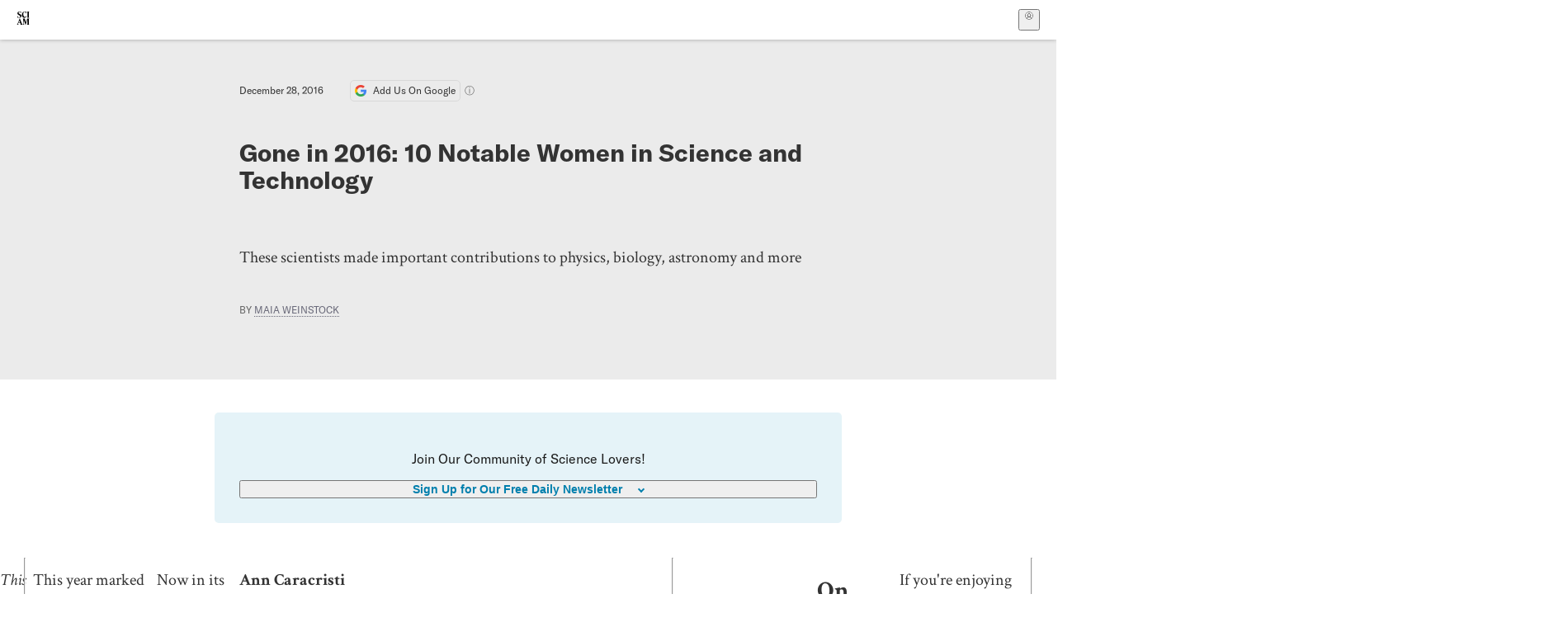

--- FILE ---
content_type: text/html; charset=utf-8
request_url: https://www.scientificamerican.com/blog/voices/gone-in-2016-10-notable-women-in-science-and-technology/
body_size: 29883
content:
<!doctype html>
<html lang="en">
  <head>
    <meta charset="utf-8" />
    <title>Gone in 2016: 10 Notable Women in Science and Technology | Scientific American</title>
    <link rel="canonical" href="https://www.scientificamerican.com/blog/voices/gone-in-2016-10-notable-women-in-science-and-technology/">
    <meta name="theme-color" content="#fff"/>
    <meta name="robots" content="max-image-preview:standard"/>
    <link rel="image_src" src="https://static.scientificamerican.com/blogs/cache/file/55D4678F-68B6-4CC5-94AED1CF89579B40_source.jpg?w=1200">
    <meta property="og:url" content="https://www.scientificamerican.com/blog/voices/gone-in-2016-10-notable-women-in-science-and-technology/"/>
    <meta property="og:image" content="https://static.scientificamerican.com/blogs/cache/file/55D4678F-68B6-4CC5-94AED1CF89579B40_source.jpg?w=1200"/>
    <meta name="twitter:image" content="https://static.scientificamerican.com/blogs/cache/file/55D4678F-68B6-4CC5-94AED1CF89579B40_source.jpg?w=1200"/>
    <meta name="author" content="Maia Weinstock"/>
    <meta name="description" content="These scientists made important contributions to physics, biology, astronomy and more"/>
    <meta property="og:title" content="Gone in 2016: 10 Notable Women in Science and Technology"/>
    <meta property="og:description" content="These scientists made important contributions to physics, biology, astronomy and more"/>
    <meta property="og:site_name" content="Scientific American"/>
    <meta property="og:type" content="article"/>
    <meta name="twitter:title" content="Gone in 2016: 10 Notable Women in Science and Technology"/>
    <meta name="twitter:description" content="These scientists made important contributions to physics, biology, astronomy and more"/>
    <meta property="og:locale" content="en_US"/>
    <meta name="twitter:site" content="@sciam"/>
    <meta name="twitter:domain" content="scientificamerican.com"/>
    <meta name="twitter:card" content="summary_large_image"/>
    <script type="application/ld+json">{"@context":"https://schema.org","@type":"NewsArticle","mainEntityOfPage":{"@type":"WebPage","@id":"https://www.scientificamerican.com/blog/voices/gone-in-2016-10-notable-women-in-science-and-technology/","breadcrumb":{"@type":"BreadcrumbList","itemListElement":[{"@type":"ListItem","position":1,"name":"Policy","item":"https://www.scientificamerican.com/policy/"},{"@type":"ListItem","position":2,"name":"Gone in 2016: 10 Notable Women in Science and Technology","item":"https://www.scientificamerican.com/blog/voices/gone-in-2016-10-notable-women-in-science-and-technology/"}]}},"headline":"Gone in 2016: 10 Notable Women in Science and Technology","alternativeHeadline":"Gone in 2016: 10 Notable Women in Science and Technology","description":"These scientists\u00A0made important contributions to physics, biology, astronomy and more","url":"https://www.scientificamerican.com/blog/voices/gone-in-2016-10-notable-women-in-science-and-technology/","thumbnailUrl":"https://static.scientificamerican.com/blogs/cache/file/55D4678F-68B6-4CC5-94AED1CF89579B40_source.jpg?w=1200","image":["https://static.scientificamerican.com/blogs/cache/file/55D4678F-68B6-4CC5-94AED1CF89579B40_source.jpg?w=1200","https://static.scientificamerican.com/blogs/cache/file/55D4678F-68B6-4CC5-94AED1CF89579B40_source.jpg?crop=16%3A9%2Csmart&w=1920","https://static.scientificamerican.com/blogs/cache/file/55D4678F-68B6-4CC5-94AED1CF89579B40_source.jpg?crop=4%3A3%2Csmart&w=1200","https://static.scientificamerican.com/blogs/cache/file/55D4678F-68B6-4CC5-94AED1CF89579B40_source.jpg?crop=1%3A1%2Csmart&w=1000"],"datePublished":"2016-12-28T10:00:00-05:00","dateModified":"2024-02-20T12:35:17.724000+00:00","author":[{"@type":"Person","name":"Maia Weinstock","url":"https://www.scientificamerican.com/author/maia-weinstock/"}],"editor":null,"isAccessibleForFree":false,"publisher":{"@id":"https://www.scientificamerican.com/#publisher","name":"Scientific American"},"copyrightHolder":{"@id":"https://www.scientificamerican.com/#publisher","name":"Scientific American"}}</script>
    <script type="application/ld+json">{"@context":"https://schema.org","@type":"NewsMediaOrganization","@id":"https://www.scientificamerican.com/#publisher","name":"Scientific American","alternateName":"SciAm","legalName":"Scientific American, a Division of Springer Nature America, Inc.","description":"Scientific American is the essential guide to the most awe-inspiring advances in science and technology, explaining how they change our understanding of the world and shape our lives.","foundingDate":"1845-08-28","logo":{"@type":"ImageObject","url":"https://www.scientificamerican.com/static/sciam.svg"},"url":"https://www.scientificamerican.com/","masthead":"https://www.scientificamerican.com/masthead/","sameAs":["https://en.wikipedia.org/wiki/Scientific_American","https://www.wikidata.org/wiki/Q39379","https://www.jstor.org/publisher/sciamerican","https://x.com/sciam","https://www.youtube.com/user/SciAmerican","https://www.tiktok.com/@scientificamerican","https://www.threads.net/@scientific_american","https://www.facebook.com/ScientificAmerican/"],"address":{"@type":"PostalAddress","streetAddress":"1 New York Plaza","addressLocality":"New York","addressRegion":"NY","postalCode":"10004","addressCountry":"US"}}</script>
    <meta name="viewport" content="width=device-width, initial-scale=1.0" />
    <link rel="icon shortcut" href="/static/favicon.ico" />
    <link
      rel="alternate"
      type="application/rss+xml"
      title="RSS"
      href="https://www.scientificamerican.com/platform/syndication/rss/"
    />
    <script data-layer="critical">;performance.mark('app-load-start');((d,ael,dcl,unl,cxl,log,onunl)=>{log('[readyState]',d.readyState);d[ael]('readystatechange',()=>log('[readyState]',d.readyState));d[ael](dcl,()=>log(dcl));d[ael](unl,onunl);window.onload=()=>{d.removeEventListener(unl,onunl);log('windowloaded')};})(document,'addEventListener','DOMContentLoaded','beforeunload','cancelled',(...msg)=>console.log('[dev]',...msg),()=>{window[cxl]=true;log(cxl)});((l,pii) => {if (pii.some(p => l.search.includes(p+"="))) {window.initSearch = l.search;const anon = new URLSearchParams(l.search);pii.forEach(p => anon.delete(p));history.replaceState({}, "", l.pathname + "?" + anon);}
})(location, ["email", "magic_link", "token", "code", "state"]);</script>
    <script type="module" crossorigin src="/static/bundle.BK67io-6.js"></script>
    <link rel="modulepreload" crossorigin href="/static/chunks/preload-helper-MnokBkrb.js">
    <link rel="modulepreload" crossorigin href="/static/chunks/vendor-react-B-Vyd1x7.js">
    <link rel="modulepreload" crossorigin href="/static/chunks/sciam-F0lYLd9n.js">
    <link rel="modulepreload" crossorigin href="/static/chunks/use-auth-Bv0QkuY6.js">
    <link rel="modulepreload" crossorigin href="/static/chunks/datalayer-BUxHYK4X.js">
    <link rel="modulepreload" crossorigin href="/static/chunks/use-user-DgtGmJBQ.js">
    <link rel="modulepreload" crossorigin href="/static/chunks/storage-1WketebU.js">
    <link rel="modulepreload" crossorigin href="/static/chunks/use-chargebee-B3HVPlhv.js">
    <link rel="modulepreload" crossorigin href="/static/chunks/use-plan-B3HE6M6J.js">
    <link rel="modulepreload" crossorigin href="/static/chunks/use-cart-Xi_3pD9A.js">
    <link rel="modulepreload" crossorigin href="/static/chunks/tally-BPkw6UlL.js">
    <link rel="modulepreload" crossorigin href="/static/chunks/use-consent-frcpGqwf.js">
    <link rel="modulepreload" crossorigin href="/static/chunks/use-count-DCxKDE24.js">
    <link rel="modulepreload" crossorigin href="/static/chunks/provider-1zT_Y5lD.js">
    <link rel="modulepreload" crossorigin href="/static/chunks/useOverlay-D-ocqjaO.js">
    <link rel="modulepreload" crossorigin href="/static/chunks/gtm-jFHQ3j6T.js">
    <link rel="stylesheet" crossorigin href="/static/assets/bundle-CqsJjkVt.css">
    
    <link rel="stylesheet" href="/static/assets/ColumnSignup-BgAU8OG1.css">
    <link rel="stylesheet" href="/static/assets/ArticleList-CbosH0t6.css">
    <link rel="stylesheet" href="/static/assets/Header-CRsy5hbB.css">
    <link rel="stylesheet" href="/static/assets/Kicker-BuYKkL60.css">
    <link rel="stylesheet" href="/static/assets/ArticleDisplay-CkAgyHRP.css">
    <link rel="stylesheet" href="/static/assets/SubmitPostModule-B9Sd6hTZ.css">
    <link rel="stylesheet" href="/static/assets/TalkIcon-CYQQg01-.css">
    <link rel="stylesheet" href="/static/assets/Body-Dua_D-CD.css">
    <link rel="stylesheet" href="/static/assets/images--Rm_Dt2j.css">
    <link rel="stylesheet" href="/static/assets/Input-C57946EV.css">
    <link rel="stylesheet" href="/static/assets/DynamicLabelInput-DwXtCBSS.css">
    <link rel="stylesheet" href="/static/assets/index-5Au9tkUb.css">
    <link rel="stylesheet" href="/static/assets/Article-DIE7IuKC.css">
    <link rel="stylesheet" href="/static/assets/C52LWZEX.css">
    <link rel="stylesheet" href="/static/assets/Article-BJfUwIuQ.css">
    <link rel="stylesheet" href="/static/assets/Header-CrA2yIJ8.css">
    <link rel="stylesheet" href="/static/assets/DefaultLayout-DEYi769u.css">
    <link rel="stylesheet" href="/static/assets/article-vaVZbeOi.css">
    <link rel="modulepreload" href="/static/article.DeOcXoo9.js" crossorigin fetchpriority="auto">
    <link rel="preload" href="https://www.googletagmanager.com/gtm.js?id=GTM-5FLM662" as="script" fetchpriority="auto">
    <link rel="preload" href="https://www.scientificamerican.com/sciads/sciads.js" as="script" fetchpriority="auto">
  </head>
  <body>
    <div id="app"><header class="headerContainer-0tiux" role="banner"><a href="#main" id="skipToMain" class="skiptocontent sr-only-focusable sr-only">Skip to main content</a><div class="header-cCAfM flex-8QhDt"><div class="left-uYWbO flex-8QhDt"><a href="/" aria-label="Scientific American" class="logoLink-4-cIk"><span class="sr-only">Scientific American</span><svg width="1em" height="1em" viewBox="0 0 120.79 128.39" fill="currentColor" role="img" aria-label="Scientific American"><path d="M7.98 58.19c2.3 0 5.24 3.18 14.53 3.18 13.66 0 21.75-8.57 21.75-17.86 0-7.86-3.73-12.94-11.43-17.23l-9.37-5.24c-4.05-2.3-7.46-5.32-7.46-9.92 0-4.92 3.73-7.7 9.69-7.7s11.35 4.21 13.02 13.26h1.98V.95h-1.83c-.16 1.43-.87 2.06-1.75 2.06-2.06 0-4.53-2.94-12.62-2.94C13.85.08 5.12 6.51 5.12 16.35c0 7.3 3.26 11.83 9.77 15.56l9.61 5.48c5.48 3.18 7.7 6.19 7.7 10.72 0 5.64-3.18 9.77-10.64 9.77-9.29 0-13.58-5.08-15.32-16.2H4.1V60.5h1.98c.16-1.67.95-2.3 1.91-2.3Zm65.97 3.26c11.11-.03 19.13-8.81 20.4-20.72l-2.22-.64c-2.54 8.26-7.22 12.46-13.97 12.46-12.23 0-16.04-14.93-16.04-27.87 0-15.56 6.11-21.28 14.13-21.28 5.72 0 11.83 5.72 14.45 16.59h2.06V.95h-1.91c-.16 1.27-.87 2.06-2.14 2.06-1.91 0-5.72-3.02-11.83-3.02-14.85 0-28.66 12.07-28.66 32.39 0 17.39 10.96 29.1 25.72 29.06Zm14.53 42.72L76.49 68.84H56.24v1.75c3.33.16 4.76.95 4.76 5.95v42c0 6.03-1.67 8.1-5.32 8.1-2.54 0-4.53-1.91-6.51-6.91L29.11 68.12h-2.7L6.35 119.89c-2.17 5.72-4.3 6.75-6.35 6.75v1.75h18.02v-1.75c-5.8-.24-8.65-2.7-5.8-10.48l2.05-5.4h17.88l3.45 8.97c2.3 5.72.64 6.91-3.73 6.91v1.75h39.62v-1.75c-4.13 0-6.27-1.19-6.27-8.02l.48-42.08 17.07 51.29h2.14l17.63-51.05v43.9c0 5.48-1.75 5.95-5.08 5.95v1.75h23.34v-1.75c-3.33 0-4.76-.48-4.76-5.95V76.54c0-5.56 1.43-5.95 4.76-5.95v-1.75h-19.85l-12.46 35.33Zm-72.88 3.1 7.56-19.85 7.63 19.85H15.6ZM120.79 2.7V.95h-23.1V2.7c3.33 0 4.84.32 4.84 5.95v44.14c0 5.48-1.51 5.95-4.84 5.95v1.75h23.1v-1.75c-3.33 0-4.76-.48-4.76-5.95V8.65c0-5.64 1.43-5.95 4.76-5.95Z"></path></svg></a></div><div class="center-ZN-Wa flex-8QhDt"></div><div class="right-W53pL flex-8QhDt"><button type="button" id="radix-:Rnl:" aria-haspopup="menu" aria-expanded="false" data-state="closed" class="trigger-kKYcM" aria-label="User Menu"><div class="dropdownIconContainer--yKdJ"><svg width="1em" height="1em" viewBox="0 0 472 472" fill="currentColor" role="img" aria-label="User" class="dropdownIcon-lOe-h profileIconImg-p2hpy"><path d="M403 69a235 235 0 0 0-334 0 235 235 0 0 0 0 334 235 235 0 0 0 334 0 235 235 0 0 0 0-334ZM118 412a122 122 0 0 1 237 0 211 211 0 0 1-237 0Zm41-197a77 77 0 1 1 155 0 77 77 0 0 1-155 0Zm216 181c-14-43-48-77-91-92a101 101 0 1 0-96 0c-43 15-77 49-91 92a212 212 0 1 1 278 0Z"></path></svg><div class="dropdownIcon-lOe-h initials-76MAg"><span style="position:relative"></span></div></div></button></div></div></header><main class="main-kSL-E"><article class="article-2blix"><div class="article__header-mGlmH article__header__reduce_padding_bottom-0Zqdu"><div class="article_date_and_read_time-hPdNV"><p class="article_pub_date-zPFpJ">December 28, 2016</p><a href="https://www.google.com/preferences/source?q=scientificamerican.com" target="_blank" class="google_cta-CuF5m"><img src="[data-uri]" alt="Google Logo"/> <span class="google_cta_text-ykyUj"><span class="google_cta_text_desktop-wtvUj">Add Us On Google</span><span class="google_cta_text_mobile-jmni9">Add SciAm</span></span></a><span class="google_cta_icon-pdHW3"></span></div><h1 data-testid="article-title" class="article_hed-lWOBk"><p>Gone in 2016: 10 Notable Women in Science and Technology</p></h1><div class="article_dek-vct0y"><p>These scientists&nbsp;made important contributions to physics, biology, astronomy and more</p></div><p class="article_authors-ZdsD4">By <a class="article_authors__link--hwBj" href="/author/maia-weinstock/">Maia Weinstock</a> </p><div class="article_eyebrows-GlOrN"><div><div class="eyebrows_container-X6CAt eyebrows_container__margin_top-FTfjH"></div></div></div></div><div class="columnSignup-z-cUZ"><div class="form-L7kwP"><p class="columnSignup__hdr__text-t9bbZ">Join Our Community of Science Lovers!</p><button class=""><span class="columnDropdownTxt-TCA3U">Sign Up for Our Free Daily Newsletter</span></button><form class="columnDropdownWrap-jZZ6r"><div class="inputContainer-B5NN3"><span class="input-SZ4ZB"><input required="" class="inputField-cL40E" id="email-:R8p:" type="email" name="email" value=""/><label for="email-:R8p:" class="inputLabel-vm-5Q"><span class="inputLabelContent-Wqagf">Enter your email</span></label></span></div><div class="inputContainer-B5NN3"><label for="consent-:R8p:" class="checkboxLabel-y21Oh"><input id="consent-:R8p:" class="input-xOn-Z input-PGdSP checkbox-Ka-vK" type="checkbox" name="consent" required=""/><span>I agree my information will be processed in accordance with the Scientific American and Springer Nature Limited <a href="/page/privacy-policy/">Privacy Policy</a>. <!-- -->We leverage third party services to both verify and deliver email. By providing your email address, you also consent to having the email address shared with third parties for those purposes.</span></label></div><button class="button-7JMz8" type="submit">Sign Up</button></form></div></div><div class="body-n0vxv prose-mhScE prose-MpLPk article__body-JuzOb"><p><em>This article was published in Scientific American’s former blog network and reflects the views of the author, not necessarily those of Scientific American</em></p><hr/><p class="" data-block="sciam/paragraph">This year marked the passing of some of our most beloved cultural icons&mdash;from David Bowie, Prince, and George Michael to Harper Lee, Gwen Ifill, and Zaha Hadid. But we also lost the developer of the first effective treatment for sickle cell disease, the co-discoverer of dark matter, and the creator of a 3-D printer that spits out living cells as "bio-ink."</p><p class="" data-block="sciam/paragraph">Now in its fourth year, this annual remembrance of notable women in the sciences lost in the past 12 months highlights 10 individuals who made indelible marks on their respective fields. At a time when scientists in general are too often overlooked for their crucial contributions to society, it bears noting that high-achieving women in the STEM fields often go especially underappreciated. With this in mind, here's a look at some of the stars of science and technology who left us in 2016.</p><p class="" data-block="sciam/paragraph"><b>Ann Caracristi</b></p><hr/><h2>On supporting science journalism</h2><p>If you&#x27;re enjoying this article, consider supporting our award-winning journalism by<!-- --> <a href="/getsciam/">subscribing</a>. By purchasing a subscription you are helping to ensure the future of impactful stories about the discoveries and ideas shaping our world today.</p><hr/><figure style="--w:600;--h:762" data-disable-apple-news="" data-original-class="cms-image" class="" data-block="sciam/image"><picture>
<source media="(min-width: 0px)" sizes="(min-width: 900px) 900px, (min-resolution: 3dppx) 50vw, (min-resolution: 2dppx) 75vw, 100vw" srcset="https://static.scientificamerican.com/sciam/assets/File/CaracristiPortrait.jpg?w=600 600w, https://static.scientificamerican.com/sciam/assets/File/CaracristiPortrait.jpg?w=750 750w, https://static.scientificamerican.com/sciam/assets/File/CaracristiPortrait.jpg?w=900 900w, https://static.scientificamerican.com/sciam/assets/File/CaracristiPortrait.jpg?w=1000 1000w, https://static.scientificamerican.com/sciam/assets/File/CaracristiPortrait.jpg?w=1200 1200w, https://static.scientificamerican.com/sciam/assets/File/CaracristiPortrait.jpg?w=1350 1350w"/>
<img alt="" decoding="async" height="762" loading="lazy" src="https://static.scientificamerican.com/sciam/assets/File/CaracristiPortrait.jpg?w=600" width="600"/>
</picture>
<figcaption>
<div class="caption"><p>Credit: <a href="https://en.wikipedia.org/wiki/File:CaracristiPortrait.jpg">NASA <i>Wikipedia</i></a></p></div>
</figcaption></figure><p class="" data-block="sciam/paragraph">Ann Caracristi, a leading American cryptanalyst&mdash;or code-breaker&mdash;who served as deputy director of the U.S. National Security Agency, died in January at the age of 94. Caracristi became a cryptanalyst in 1942, during the heart of World War II, and quickly developed a skill for pattern recognition and reconstructing enemy codes. In addition to her technical abilities, Caracristi was known for her work ensuring that colleagues&rsquo; secret code-breaking efforts arrived safely at their proper destinations. As an NSA agent, Caracristi was a leader in the early application of computers to cryptanalysis, and she developed a laboratory for studying covert communications. In 1975, Caracristi became the first woman to be promoted to the senior-level rank of GS-18 at the NSA, and in 1980 she was the first woman to be named NSA&rsquo;s deputy director. That same year, she received the U.S. Department of Defense&rsquo;s highest civilian honor, the Distinguished Civilian Service Award. She retired from the NSA in 1982.</p><p class="" data-block="sciam/paragraph"><b>Suzanne Corkin</b></p><figure style="--w:220;--h:220" data-disable-apple-news="" data-original-class="cms-image" class="" data-block="sciam/image"><picture>
<source media="(min-width: 0px)" sizes="(min-width: 900px) 900px, (min-resolution: 3dppx) 50vw, (min-resolution: 2dppx) 75vw, 100vw" srcset="https://static.scientificamerican.com/sciam/assets/File/Suzanne-Corkin.jpg?w=600 600w, https://static.scientificamerican.com/sciam/assets/File/Suzanne-Corkin.jpg?w=750 750w, https://static.scientificamerican.com/sciam/assets/File/Suzanne-Corkin.jpg?w=900 900w, https://static.scientificamerican.com/sciam/assets/File/Suzanne-Corkin.jpg?w=1000 1000w, https://static.scientificamerican.com/sciam/assets/File/Suzanne-Corkin.jpg?w=1200 1200w, https://static.scientificamerican.com/sciam/assets/File/Suzanne-Corkin.jpg?w=1350 1350w"/>
<img alt="" decoding="async" height="220" loading="lazy" src="https://static.scientificamerican.com/sciam/assets/File/Suzanne-Corkin.jpg?w=220" width="220"/>
</picture>
<figcaption>
<div class="caption"><p>Credit:&nbsp;Louis Bachrach</p></div>
</figcaption></figure><p class="" data-block="sciam/paragraph">A pioneer in the field of cognitive neuroscience who was best known for her investigation of the famous amnesic patient H.M. (Henry Molaison), Suzanne Corkin died of cancer on May 24 at age 79. Corkin&rsquo;s connection with Molaison, who lost the ability to create new memories after brain surgery to control epileptic seizures, began during her doctoral research, which she conducted at McGill University under the guidance of neuropsychologist Brenda Milner. Her work with H.M., whom she studied up until and even after his death in 2008, led to the discovery that the brain&rsquo;s hippocampus is a key site of consolidation of long-term memory. A longtime professor of brain and cognitive sciences at MIT, Corkin was the director of the Behavioral Neuroscience Laboratory, where she also investigated long-term consequences of head injury in war veterans and the biology behind neurodegenerative diseases such as Alzheimer&rsquo;s and Parkinson&rsquo;s. Throughout her career she authored or co-authored some 150 research articles and 10 books.</p><p class="" data-block="sciam/paragraph"><b>Yvette Fay Francis-McBarnette</b></p><figure style="--w:220;--h:220" data-disable-apple-news="" data-original-class="cms-image" class="" data-block="sciam/image"><picture>
<source media="(min-width: 0px)" sizes="(min-width: 900px) 900px, (min-resolution: 3dppx) 50vw, (min-resolution: 2dppx) 75vw, 100vw" srcset="https://static.scientificamerican.com/sciam/assets/File/Yvette-Fay-Francis-McBarnette.jpg?w=600 600w, https://static.scientificamerican.com/sciam/assets/File/Yvette-Fay-Francis-McBarnette.jpg?w=750 750w, https://static.scientificamerican.com/sciam/assets/File/Yvette-Fay-Francis-McBarnette.jpg?w=900 900w, https://static.scientificamerican.com/sciam/assets/File/Yvette-Fay-Francis-McBarnette.jpg?w=1000 1000w, https://static.scientificamerican.com/sciam/assets/File/Yvette-Fay-Francis-McBarnette.jpg?w=1200 1200w, https://static.scientificamerican.com/sciam/assets/File/Yvette-Fay-Francis-McBarnette.jpg?w=1350 1350w"/>
<img alt="" decoding="async" height="220" loading="lazy" src="https://static.scientificamerican.com/sciam/assets/File/Yvette-Fay-Francis-McBarnette.jpg?w=220" width="220"/>
</picture>
<figcaption>
<div class="caption"><p>Credit:&nbsp;<a href="https://www.facebook.com/DrYvetteFrancis/photos/a.257685121242451.1073741828.255237548153875/259807201030243/?type=3&amp;theater">Earl Owen McBarnette</a></p></div>
</figcaption></figure><p class="" data-block="sciam/paragraph">Known for her groundbreaking work on sickle-cell anemia, Dr. Yvette Fay Francis-McBarnette passed away on March 28 at age 89. Born in Jamaica and raised in New York City, Francis was the second black woman to attend Yale School of Medicine when she enrolled in 1946. After earning her doctorate, she became a pediatrician, with a specialty in hematology or blood physiology. Dr. Francis went on to direct a sickle-cell clinic at the Jamaica Hospital in New York; there, she pioneered the screening and use of antibiotics to treat children with sickle-cell anemia, a condition in which abnormal &ldquo;sickled&rdquo; blood cells can block blood flow, lower blood oxygen levels, and lead to severe problems from organ damage to death. By the time a 1993 <i>New England Journal of Medicine</i> article confirmed the efficacy of the antibiotics she&rsquo;d been using for a decade and a half, Francis had already treated many thousands of individuals through her organization, the Foundation for Research and Education in Sickle Cell Disease. Among her many honors, Francis served in the Nixon administration on an advisory committee on sickle-cell disease.</p><p class="" data-block="sciam/paragraph"><b>Ursula Franklin</b></p><figure style="--w:150;--h:167" data-disable-apple-news="" data-original-class="cms-image" class="" data-block="sciam/image"><picture>
<source media="(min-width: 0px)" sizes="(min-width: 900px) 900px, (min-resolution: 3dppx) 50vw, (min-resolution: 2dppx) 75vw, 100vw" srcset="https://static.scientificamerican.com/sciam/assets/File/Ursula_Franklin_at_book_launch_crop.jpg?w=600 600w, https://static.scientificamerican.com/sciam/assets/File/Ursula_Franklin_at_book_launch_crop.jpg?w=750 750w, https://static.scientificamerican.com/sciam/assets/File/Ursula_Franklin_at_book_launch_crop.jpg?w=900 900w, https://static.scientificamerican.com/sciam/assets/File/Ursula_Franklin_at_book_launch_crop.jpg?w=1000 1000w, https://static.scientificamerican.com/sciam/assets/File/Ursula_Franklin_at_book_launch_crop.jpg?w=1200 1200w, https://static.scientificamerican.com/sciam/assets/File/Ursula_Franklin_at_book_launch_crop.jpg?w=1350 1350w"/>
<img alt="" decoding="async" height="167" loading="lazy" src="https://static.scientificamerican.com/sciam/assets/File/Ursula_Franklin_at_book_launch_crop.jpg?w=150" width="150"/>
</picture>
<figcaption>
<div class="caption"><p>Credit: <a href="https://commons.wikimedia.org/wiki/File:Ursula_Franklin_at_book_launch_crop.jpg">Martin Franklin <i>Wikimedia&nbsp;</i></a><a href="https://creativecommons.org/licenses/by/3.0/deed.en">(CC BY 3.0)</a></p></div>
</figcaption></figure><p class="" data-block="sciam/paragraph">One of Canada&rsquo;s brightest lights, Ursula Franklin&mdash;a physicist, pacifist, feminist, and expert in the social impact of technology&mdash;died on July 22 at age 94. Born in Germany in 1921, Franklin survived the Holocaust and earned a PhD in experimental physics before immigrating to Canada to pursue materials science and engineering, with a specialty in metallurgy. She would use her knowledge in this area to become one of the co-developers of the burgeoning field of archaeometry, or the application of scientific methods in the analysis of archeological materials. One of her more well-known research endeavors was the Baby Tooth Survey, in which she and colleagues studied how fallout from nuclear testing affected the level of radioactive strontium-90 in children&rsquo;s teeth. As a social activist, Franklin often put her scientific background to use: In the late 1960s, she advocated for Canada to increase funding for environmental research and preventative medicine instead of spending it on weapons research. &ldquo;Peace is not the absence of war but the absence of fear,&rdquo; she quipped. She also, with several of her colleagues, successfully filed a class-action lawsuit against her longtime employer, the University of Toronto, claiming the university profited unfairly by paying female professors less than men with similar qualifications. Franklin received numerous honors in her lifetime, including being named an officer of the Order of Canada.</p><p class="" data-block="sciam/paragraph">&nbsp;</p><p class="" data-block="sciam/paragraph"><b>Katharine Blodgett Gebbie</b></p><figure style="--w:512;--h:717" data-disable-apple-news="" data-original-class="cms-image" class="" data-block="sciam/image"><picture>
<source media="(min-width: 0px)" sizes="(min-width: 900px) 900px, (min-resolution: 3dppx) 50vw, (min-resolution: 2dppx) 75vw, 100vw" srcset="https://static.scientificamerican.com/sciam/assets/File/Katharine_Blodgett_Gebbie.jpg?w=600 600w, https://static.scientificamerican.com/sciam/assets/File/Katharine_Blodgett_Gebbie.jpg?w=750 750w, https://static.scientificamerican.com/sciam/assets/File/Katharine_Blodgett_Gebbie.jpg?w=900 900w, https://static.scientificamerican.com/sciam/assets/File/Katharine_Blodgett_Gebbie.jpg?w=1000 1000w, https://static.scientificamerican.com/sciam/assets/File/Katharine_Blodgett_Gebbie.jpg?w=1200 1200w, https://static.scientificamerican.com/sciam/assets/File/Katharine_Blodgett_Gebbie.jpg?w=1350 1350w"/>
<img alt="" decoding="async" height="717" loading="lazy" src="https://static.scientificamerican.com/sciam/assets/File/Katharine_Blodgett_Gebbie.jpg?w=512" width="512"/>
</picture>
<figcaption>
<div class="caption"><p>Credit: Denease<a href="https://www.nist.gov/news-events/news/2016/08/gebbie-physics-visionary-and-mentor-nobel-laureates-dies-84"> Anderson&nbsp;<i>National Institute of Standards and Technology</i></a></p></div>
</figcaption></figure><p class="" data-block="sciam/paragraph">Named after a famous trailblazing aunt&mdash;physicist Katharine Burr Blodgett&mdash;Katharine Blodgett Gebbie was a leading physicist in her own right, with a career that began in astrophysics and culminated with principal roles at the National Bureau of Standards (NBS) and the National Institute of Standards and Technology (NIST). An expert in stellar spectroscopy and helioseismology, Gebbie started her career as a researcher at the Joint Institute for Laboratory Astrophysics, now known simply as JILA, in Boulder, Colorado. In the early 1980s, after working as a physicist at NBS, Gebbie transitioned her focus toward supporting industry. She joined the NBS's National Measurement Laboratory, where she quickly became a manager and, in just a few years, chief of the quantum physics division. By the time the NBS was renamed the NIST, Gebbie had risen to the level of senior executive and was appointed as founding director of the Physics Laboratory. Under her leadership and guidance, this laboratory developed four Nobel Prize-winning scientists, whom she actively promoted. In 2010, Gebbie was named the director of the Physical Measurement Laboratory (PML), and from 2013 until her death, she served as senior advisor to the NIST and PML directors. Honored with numerous awards and fellowships for her leadership in physics, Gebbie died on August 17 at age 84.</p><p class="" data-block="sciam/paragraph"><b>Ruth Hubbard</b></p><figure style="--w:512;--h:532" data-disable-apple-news="" data-original-class="cms-image" class="" data-block="sciam/image"><picture>
<source media="(min-width: 0px)" sizes="(min-width: 900px) 900px, (min-resolution: 3dppx) 50vw, (min-resolution: 2dppx) 75vw, 100vw" srcset="https://static.scientificamerican.com/sciam/assets/File/Ruth_Wald_photo.jpg?w=600 600w, https://static.scientificamerican.com/sciam/assets/File/Ruth_Wald_photo.jpg?w=750 750w, https://static.scientificamerican.com/sciam/assets/File/Ruth_Wald_photo.jpg?w=900 900w, https://static.scientificamerican.com/sciam/assets/File/Ruth_Wald_photo.jpg?w=1000 1000w, https://static.scientificamerican.com/sciam/assets/File/Ruth_Wald_photo.jpg?w=1200 1200w, https://static.scientificamerican.com/sciam/assets/File/Ruth_Wald_photo.jpg?w=1350 1350w"/>
<img alt="" decoding="async" height="532" loading="lazy" src="https://static.scientificamerican.com/sciam/assets/File/Ruth_Wald_photo.jpg?w=512" width="512"/>
</picture>
<figcaption>
<div class="caption"><p>Credit: <a href="https://commons.wikimedia.org/wiki/File:Ruth_Wald_photo.jpg">Elijah Wald <i>Wikimedia&nbsp;</i></a><a href="https://creativecommons.org/licenses/by-sa/4.0/deed.en">(CC BY-SA 4.0)</a></p></div>
</figcaption></figure><p class="" data-block="sciam/paragraph">A longtime biologist at Harvard University and a renowned feminist critic of science, Ruth Hubbard passed away on September 1 at the age of 92. As a scientist, Hubbard was best known for her work on the biochemistry of vision: With her PhD advisor&mdash;and future husband&mdash;George Wald, she helped to elucidate how eyes turn light into information. In particular, Hubbard played a key role in identifying how the eye pigment rhodopsin assists in absorbing light. (Wald would later go on to earn a Nobel Prize for his work on the mechanisms of vision.) After finishing her PhD at Radcliffe College, Hubbard became a full-time researcher at Harvard. But by the late 1960s, she shifted her attention toward the process of scientific inquiry itself. She began studying inequities in the sciences and taught a unique class on the impact of the absence of women in science and medicine. In 1973, under pressure from women's groups at Harvard, Hubbard was finally promoted: She became the first woman to receive tenure in the field of biology. Thereafter, Hubbard established herself as a prominent voice for women and people of color in the STEM fields. She noted in the early 1980s that these arenas were largely comprised of &ldquo;a self-perpetuating, self-reflexive group: by the chosen for the chosen.&rdquo; In her later years, Hubbard published several books on the role of women in science, and she remained an activist in support of women until her final days.</p><p class="" data-block="sciam/paragraph"><b>Deborah Jin</b></p><figure style="--w:250;--h:249" data-disable-apple-news="" data-original-class="cms-image" class="" data-block="sciam/image"><picture>
<source media="(min-width: 0px)" sizes="(min-width: 900px) 900px, (min-resolution: 3dppx) 50vw, (min-resolution: 2dppx) 75vw, 100vw" srcset="https://static.scientificamerican.com/sciam/assets/File/NIST_Physicist_Wins_MacArthur_'Genius'_Grant_(5941062940).jpg?w=600 600w, https://static.scientificamerican.com/sciam/assets/File/NIST_Physicist_Wins_MacArthur_'Genius'_Grant_(5941062940).jpg?w=750 750w, https://static.scientificamerican.com/sciam/assets/File/NIST_Physicist_Wins_MacArthur_'Genius'_Grant_(5941062940).jpg?w=900 900w, https://static.scientificamerican.com/sciam/assets/File/NIST_Physicist_Wins_MacArthur_'Genius'_Grant_(5941062940).jpg?w=1000 1000w, https://static.scientificamerican.com/sciam/assets/File/NIST_Physicist_Wins_MacArthur_'Genius'_Grant_(5941062940).jpg?w=1200 1200w, https://static.scientificamerican.com/sciam/assets/File/NIST_Physicist_Wins_MacArthur_'Genius'_Grant_(5941062940).jpg?w=1350 1350w"/>
<img alt="" decoding="async" height="249" loading="lazy" src="https://static.scientificamerican.com/sciam/assets/File/NIST_Physicist_Wins_MacArthur_'Genius'_Grant_(5941062940).jpg?w=250" width="250"/>
</picture>
<figcaption>
<div class="caption"><p>Credit: <a href="https://www.flickr.com/photos/usnistgov/5941062940/">Geoffrey <i>Wheeler National Institute of Standards and Technology&nbsp;Flickr</i></a></p></div>
</figcaption></figure><p class="" data-block="sciam/paragraph">Quantum physicist Deborah Jin, an innovator who broke boundaries within the coldest realms of matter, died of cancer on September 15 at the age of 47. Jin, a longtime researcher at JILA and NIST and an adjunct professor at the University of Colorado, participated in some of the earliest studies of Bose-Einstein condensates&mdash;states of matter of a gas that exist at just a fraction of a degree above absolute zero, where they display otherwise unobservable quantum phenomena. The development of the first Bose-Einstein condensate, using bosonic matter, led to a Nobel Prize in 2001 for Jin's colleagues Eric Cornell and Carl Weiman and for Wolfgang Ketterle of MIT.</p><p class="" data-block="sciam/paragraph">Two years later, Jin accomplished a major feat of her own: She and her team created the first fermionic condensate, a similarly new state of matter involving fermions, the other major type of matter particle. While her work didn&rsquo;t have direct applications, it nevertheless informed future advances in materials science&mdash;such as the possible development of room-temperature superconductors. For her achievements, Jin received many prizes, including the Benjamin Franklin Medal in Physics, the Comstock Prize, and the Institute of Physics Isaac Newton Medal.</p><p class="" data-block="sciam/paragraph"><b>Susan Lindquist</b></p><figure style="--w:600;--h:437" data-disable-apple-news="" data-original-class="cms-image" class="" data-block="sciam/image"><picture>
<source media="(min-width: 0px)" sizes="(min-width: 900px) 900px, (min-resolution: 3dppx) 50vw, (min-resolution: 2dppx) 75vw, 100vw" srcset="https://static.scientificamerican.com/sciam/assets/File/1024px-Plos_lindquist.jpg?w=600 600w, https://static.scientificamerican.com/sciam/assets/File/1024px-Plos_lindquist.jpg?w=750 750w, https://static.scientificamerican.com/sciam/assets/File/1024px-Plos_lindquist.jpg?w=900 900w, https://static.scientificamerican.com/sciam/assets/File/1024px-Plos_lindquist.jpg?w=1000 1000w, https://static.scientificamerican.com/sciam/assets/File/1024px-Plos_lindquist.jpg?w=1200 1200w, https://static.scientificamerican.com/sciam/assets/File/1024px-Plos_lindquist.jpg?w=1350 1350w"/>
<img alt="" decoding="async" height="437" loading="lazy" src="https://static.scientificamerican.com/sciam/assets/File/1024px-Plos_lindquist.jpg?w=600" width="600"/>
</picture>
<figcaption>
<div class="caption"><p>Credit: <a href="https://commons.wikimedia.org/wiki/File:Plos_lindquist.jpg">PLoS <i>Wikimedia&nbsp;</i></a><a href="https://creativecommons.org/licenses/by/2.5/deed.en">(CC BY 2.5)</a></p></div>
</figcaption></figure><p class="" data-block="sciam/paragraph">A giant in the field of genetics and one of the world's leading experts in protein folding, Susan Lindquist passed away on October 27 at age 67. Lindquist specialized in the inheritance of proteins: "It has been said that you can't understand biology until you understand evolution. I would argue that you can't understand evolution or biology until you understand protein," she once stated in an interview. Lindquist was known for her founding work on prions, misfolded proteins that can lead to disease&mdash;such as mad cow and Creutzfeldt-Jakob disease&mdash;in mammals.</p><p class="" data-block="sciam/paragraph">Among other accomplishments, she showed that changing protein shapes can significantly influence individual organisms; that yeast can be used as a model to study protein-folding and its effects on neurodegenerative disease; and that some protein misfolds may offer valuable evolutionary traits. A professor of biology at MIT since 2001, Lindquist became one of the first women to lead an independent biomedical research firm when she took the helm as director of the Whitehead Institute for Biomedical Research that same year. Most recently, she had returned to the lab, and to her students, who often cited her as a valued mentor. A highly decorated researcher, Lindquist was awarded the National Medal of Science by President Obama in 2010.</p><p class="" data-block="sciam/paragraph"><b>Jemma Redmond</b></p><p class="" data-block="sciam/paragraph">At the time of her passing on August 16, 38-year-old Irish biotechnologist Jemma Redmond had made significant strides in the field of 3-D bioprinting&mdash;a seemingly futuristic realm in which functioning tissue-like groupings of cells can be created with a specialized 3-D printer. Redmond's vision was already helping firms create complex biological tissues out of "bio-ink," and she had five patents pending for her innovations in creating these tissues from scratch. Chief among these was a printer that could keep cells alive as they were printed. She had also devised a way to print with up to 10 materials at once&mdash;a major leap in capability for 3-D bioprinters&mdash;and was working to help laboratories bring down the cost of their bioprinting endeavors. In January, Redmond co-founded a company, Ourobotics, to commercialize her work. She had been active in the Irish tech startup scene and had recently won the prestigious Silicon Valley Open Doors Europe competition.</p><p class="" data-block="sciam/paragraph">&nbsp;</p><p class="" data-block="sciam/paragraph"><b>Vera Rubin</b></p><figure style="--w:159;--h:211" data-disable-apple-news="" data-original-class="cms-image" class="" data-block="sciam/image"><picture>
<source media="(min-width: 0px)" sizes="(min-width: 900px) 900px, (min-resolution: 3dppx) 50vw, (min-resolution: 2dppx) 75vw, 100vw" srcset="https://static.scientificamerican.com/sciam/assets/File/Vera_Rubin.jpg?w=600 600w, https://static.scientificamerican.com/sciam/assets/File/Vera_Rubin.jpg?w=750 750w, https://static.scientificamerican.com/sciam/assets/File/Vera_Rubin.jpg?w=900 900w, https://static.scientificamerican.com/sciam/assets/File/Vera_Rubin.jpg?w=1000 1000w, https://static.scientificamerican.com/sciam/assets/File/Vera_Rubin.jpg?w=1200 1200w, https://static.scientificamerican.com/sciam/assets/File/Vera_Rubin.jpg?w=1350 1350w"/>
<img alt="" decoding="async" height="211" loading="lazy" src="https://static.scientificamerican.com/sciam/assets/File/Vera_Rubin.jpg?w=159" width="159"/>
</picture>
<figcaption>
<div class="caption"><p>Credit: <a href="https://commons.wikimedia.org/wiki/File:Vera_Rubin.jpg">NASA <i>Wikimedia&nbsp;</i></a></p></div>
</figcaption></figure><p class="" data-block="sciam/paragraph">She was an icon of astronomy whose insights forced us to rethink our place in the cosmos. Her name was perennially floated as a Nobel Prize contender for her research revealing the existence of dark matter. And she was an outspoken feminist, who worked tirelessly to advance the standing of women in science in general and astronomy in particular. On December 25, astronomer and cosmologist Vera Rubin died at the age of 88&mdash;but not before she would make revolutionary marks on our understanding of the universe.</p><p class="" data-block="sciam/paragraph">A prot&eacute;g&eacute; of noted physicists Hans Bethe, Richard Feynman, and George Gamow, Rubin's early observations of galaxies suggested they might be rotating around unseen centers&mdash;an unpopular view at the time. Later, her calculations on the motions of galaxies led to what's known as the galaxy rotation problem: Galaxies, Rubin surmised, must contain 10 times more unseen matter than what visible stars can account for in observations. This line of thinking led directly to the currently accepted theory of dark matter, which holds that an unobserved type of matter makes up some 25 percent of the universe's substance, while the visible kind that we know, love, and can detect makes up only about 5 percent (the other 70 percent appears to be made of a force known as dark energy).</p><p class="" data-block="sciam/paragraph">For her revolutionary insights, Rubin has been awarded just about every prize and honor available to astronomers, including the National Medal of Science. But the one that eluded her&mdash;the Nobel&mdash;has become a common point of discussion among science fans each October, as Rubin remains one of the clearest examples of a woman in science who accomplished Nobel-worthy work but who never received a call from Stockholm. With her death, Rubin's name is officially removed from contention, but history will recall her anyway as the discoverer of dark matter.</p></div><footer class="footer-UXCH4"><div class="divide-w1-w1"><div class="rights-tb72h"><a target="_blank" href="https://s100.copyright.com/AppDispatchServlet?publisherName=sciam&amp;publication=sciam&amp;title=Gone+in+2016%3A+10+Notable+Women+in+Science+and+Technology&amp;publicationDate=2016-12-28&amp;contentID=DA5F6E34-32A0-4F31-A5B67FB3718E80FF&amp;orderBeanReset=true&amp;author=Maia+Weinstock&amp;copyright=Copyright+2016+Scientific+American%2C+Inc.">Rights &amp; Permissions</a></div></div><div class="divide-w1-w1"></div><div class="divide-w1-w1"><div class="subdivide-eq67o"><div class="bio-0RV1k"><p><a class="bioLink-vdOHW" href="/author/maia-weinstock/">Maia Weinstock</a> is a science editor, writer, and media producer based in Cambridge, MA. She serves as the deputy editor at MIT News, and has worked previously at BrainPOP, Discover, and SPACE.com, among other outlets.</p></div><a href="/author/maia-weinstock/">More by <span>Maia Weinstock</span></a></div></div><div class="divide-w1-w1"></div></footer><section class="subscriptionPleaContainer-D09dM"><h2 class="subscriptionPleaHeading-DMY4w">It’s Time to Stand Up for Science</h2><p class="subscriptionPleaText--StZo">If you enjoyed this article, I’d like to ask for your support.<!-- --> <span class="subscriptionPleaItalicFont-i0VVV">Scientific American</span> has served as an advocate for science and industry for 180 years, and right now may be the most critical moment in that two-century history.</p><p class="subscriptionPleaText--StZo">I’ve been a <span class="subscriptionPleaItalicFont-i0VVV">Scientific American</span> <!-- -->subscriber since I was 12 years old, and it helped shape the way I look at the world.<!-- --> <span class="subscriptionPleaItalicFont-i0VVV">SciAm </span>always educates and delights me, and inspires a sense of awe for our vast, beautiful universe. I hope it does that for you, too.</p><p class="subscriptionPleaText--StZo">If you<!-- --> <a class="subscriptionPleaLink-FiqVM subscriptionPleaBoldFont-nQHHb" href="/getsciam/">subscribe to<!-- --> <span class="subscriptionPleaItalicFont-i0VVV">Scientific American</span></a>, you help ensure that our coverage is centered on meaningful research and discovery; that we have the resources to report on the decisions that threaten labs across the U.S.; and that we support both budding and working scientists at a time when the value of science itself too often goes unrecognized.</p><p class="subscriptionPleaText--StZo">In return, you get essential news,<!-- --> <a class="subscriptionPleaLink-FiqVM subscriptionPleaBoldFont-nQHHb" href="/podcasts/">captivating podcasts</a>, brilliant infographics,<!-- --> <a class="subscriptionPleaLink-FiqVM subscriptionPleaBoldFont-nQHHb" href="/newsletters/">can&#x27;t-miss newsletters</a>, must-watch videos,<!-- --> <a class="subscriptionPleaLink-FiqVM subscriptionPleaBoldFont-nQHHb" href="/games/">challenging games</a>, and the science world&#x27;s best writing and reporting. You can even<!-- --> <a class="subscriptionPleaLink-FiqVM subscriptionPleaBoldFont-nQHHb" href="/getsciam/gift/">gift someone a subscription</a>.</p><p class="subscriptionPleaText--StZo">There has never been a more important time for us to stand up and show why science matters. I hope you’ll support us in that mission.</p><div class="subscriptionPleaFooter-yeZXF"><img class="subscriptionPleaEditorImg-d-tfq" src="/static/assets/davidEwalt-DfgtbvSa.png" alt=""/><div class="subscriptionPleaEditorSignature-3B8KR"><p>Thank you,</p><p><span class="subscriptionPleaBoldFont-nQHHb">David M. Ewalt,<!-- --> </span><span>Editor in Chief, </span><span class="subscriptionPleaItalicFont-i0VVV">Scientific American</span></p></div><a href="/getsciam/?utm_source=site&amp;utm_medium=display&amp;utm_term=eic_stand_up_for_science" class="subscribePleaBtn-75XXf baseBtn-ZNLef darkGrayBtn-p1Ce6">Subscribe</a></div></section><div class="breakoutContainer-UppO6"><gpt-ad class="ad-Xtmn1" unitpath="injector" style="--margin:0.25rem 0 1.25rem" id-format="gpt-unit-{}" sizes-from-0="320x450,300x250,300x50,320x50,fluid" sizes-from-745="320x450,728x90,300x250,fluid" sizes-from-1000="970x350,970x250,970x90,728x90,300x250,fluid" targeting-pos="article-footer"></gpt-ad></div></article></main><div role="complementary" class="footerSubscribe-QtEdJ"><div class="footerFlexContainer-VhvVp footerContainer-d7pL1"><div class="footerLinks-NdlYP"><p class="footerText-Qzk9H">Subscribe to <i>Scientific American</i> to learn and share the most exciting discoveries, innovations and ideas shaping our world today.</p><a class="footerLink-TJEe5" href="/getsciam/">Subscription Plans</a><a class="footerLink-TJEe5" href="/getsciam/gift/">Give a Gift Subscription</a></div></div></div><footer class="footer-0q8By"><div class="grid-ooCFg footerContainer-d7pL1"><div><ul><li class="footerSmallLink-iIemO"><b>Explore SciAm</b></li><li><a class="footerSmallLink-iIemO" href="/latest-issue/">Latest Issue</a></li><li><a class="footerSmallLink-iIemO" href="/">News</a></li><li><a class="footerSmallLink-iIemO" href="/opinion/">Opinion</a></li><li><a class="footerSmallLink-iIemO" href="/newsletters/">Newsletters</a></li><li><a class="footerSmallLink-iIemO" href="/podcasts/">Podcasts</a></li><li><a class="footerSmallLink-iIemO" href="/games/">Games</a></li><li><a class="footerSmallLink-iIemO" href="/travel/">Travel</a></li></ul></div><div><ul class="footer-links"><li class="footerSmallLink-iIemO footerLinkHeader-tJbSC"><b>Company</b></li><li><a class="footerSmallLink-iIemO" href="/page/about-scientific-american/">About</a></li><li><a class="footerSmallLink-iIemO" href="/pressroom/">Press Room</a></li><li><a class="footerSmallLink-iIemO" href="/page/frequently-asked-questions/subscriptions-products/">FAQs</a></li><li><a class="footerSmallLink-iIemO" href="/page/contact-us/customer-service/">Contact Us</a></li><li><a class="footerSmallLink-iIemO" href="/standards-and-ethics/">Standards &amp; Ethics</a></li><li><a class="footerSmallLink-iIemO" href="/page/international/">International Editions</a></li><li><a class="footerSmallLink-iIemO" href="/mediakit/">Advertise</a></li></ul></div><div><ul class="footer-links"><li class="footerSmallLink-iIemO footerLinkHeader-tJbSC"><b>More</b></li><li><a class="footerSmallLink-iIemO" href="/accessibility-statement/">Accessibility</a></li><li><a class="footerSmallLink-iIemO" href="/page/terms-of-use/">Terms of Use</a></li><li><a class="footerSmallLink-iIemO" href="/page/privacy-policy/">Privacy Policy</a></li><li><a class="footerSmallLink-iIemO" href="/page/us-state-privacy-rights/">US State Privacy Rights</a></li><li><a class="footerSmallLink-iIemO" href="#" data-cc-action="preferences">Use of cookies/Do not sell my data</a></li><li><a class="footerSmallLink-iIemO" href="/page/return-refund-policy/">Return &amp; Refund Policy</a></li></ul></div></div><div class="footerContainer-d7pL1"><div class="footerCopyright-PXhIs"><p>Scientific American is part of Springer Nature, which owns or has commercial relations with thousands of scientific publications (many of them can be found at www.springernature.com/us). Scientific American maintains a strict policy of editorial independence in reporting developments in science to our readers.</p><p>© 2025 SCIENTIFIC AMERICAN, A DIVISION OF SPRINGER NATURE AMERICA, INC.<br/>ALL RIGHTS RESERVED.</p></div><p class="footerSocialMedia-JNmzI"><span class="footerLogo-4M9Sa"><svg width="75px" height="75px" viewBox="0 0 120.79 128.39" fill="currentColor" role="img" aria-label="Scientific American"><path d="M7.98 58.19c2.3 0 5.24 3.18 14.53 3.18 13.66 0 21.75-8.57 21.75-17.86 0-7.86-3.73-12.94-11.43-17.23l-9.37-5.24c-4.05-2.3-7.46-5.32-7.46-9.92 0-4.92 3.73-7.7 9.69-7.7s11.35 4.21 13.02 13.26h1.98V.95h-1.83c-.16 1.43-.87 2.06-1.75 2.06-2.06 0-4.53-2.94-12.62-2.94C13.85.08 5.12 6.51 5.12 16.35c0 7.3 3.26 11.83 9.77 15.56l9.61 5.48c5.48 3.18 7.7 6.19 7.7 10.72 0 5.64-3.18 9.77-10.64 9.77-9.29 0-13.58-5.08-15.32-16.2H4.1V60.5h1.98c.16-1.67.95-2.3 1.91-2.3Zm65.97 3.26c11.11-.03 19.13-8.81 20.4-20.72l-2.22-.64c-2.54 8.26-7.22 12.46-13.97 12.46-12.23 0-16.04-14.93-16.04-27.87 0-15.56 6.11-21.28 14.13-21.28 5.72 0 11.83 5.72 14.45 16.59h2.06V.95h-1.91c-.16 1.27-.87 2.06-2.14 2.06-1.91 0-5.72-3.02-11.83-3.02-14.85 0-28.66 12.07-28.66 32.39 0 17.39 10.96 29.1 25.72 29.06Zm14.53 42.72L76.49 68.84H56.24v1.75c3.33.16 4.76.95 4.76 5.95v42c0 6.03-1.67 8.1-5.32 8.1-2.54 0-4.53-1.91-6.51-6.91L29.11 68.12h-2.7L6.35 119.89c-2.17 5.72-4.3 6.75-6.35 6.75v1.75h18.02v-1.75c-5.8-.24-8.65-2.7-5.8-10.48l2.05-5.4h17.88l3.45 8.97c2.3 5.72.64 6.91-3.73 6.91v1.75h39.62v-1.75c-4.13 0-6.27-1.19-6.27-8.02l.48-42.08 17.07 51.29h2.14l17.63-51.05v43.9c0 5.48-1.75 5.95-5.08 5.95v1.75h23.34v-1.75c-3.33 0-4.76-.48-4.76-5.95V76.54c0-5.56 1.43-5.95 4.76-5.95v-1.75h-19.85l-12.46 35.33Zm-72.88 3.1 7.56-19.85 7.63 19.85H15.6ZM120.79 2.7V.95h-23.1V2.7c3.33 0 4.84.32 4.84 5.95v44.14c0 5.48-1.51 5.95-4.84 5.95v1.75h23.1v-1.75c-3.33 0-4.76-.48-4.76-5.95V8.65c0-5.64 1.43-5.95 4.76-5.95Z"></path></svg></span><a href="https://www.facebook.com/ScientificAmerican" target="_blank" alt="Facebook link" title="Facebook"><svg class="footerSocialIcon-jED2v" xmlns="http://www.w3.org/2000/svg" viewBox="0 0 320 512"><path d="M279.14 288l14.22-92.66h-88.91v-60.13c0-25.35 12.42-50.06 52.24-50.06h40.42V6.26S260.43 0 225.36 0c-73.22 0-121.08 44.38-121.08 124.72v70.62H22.89V288h81.39v224h100.17V288z"></path></svg></a><a href="https://www.instagram.com/scientific_american/?hl=en" target="_blank" alt="Instagram link" title="Instagram"><svg class="footerSocialIcon-jED2v" xmlns="http://www.w3.org/2000/svg" viewBox="0 0 448 512"><path d="M224.1 141c-63.6 0-114.9 51.3-114.9 114.9s51.3 114.9 114.9 114.9S339 319.5 339 255.9 287.7 141 224.1 141zm0 189.6c-41.1 0-74.7-33.5-74.7-74.7s33.5-74.7 74.7-74.7 74.7 33.5 74.7 74.7-33.6 74.7-74.7 74.7zm146.4-194.3c0 14.9-12 26.8-26.8 26.8-14.9 0-26.8-12-26.8-26.8s12-26.8 26.8-26.8 26.8 12 26.8 26.8zm76.1 27.2c-1.7-35.9-9.9-67.7-36.2-93.9-26.2-26.2-58-34.4-93.9-36.2-37-2.1-147.9-2.1-184.9 0-35.8 1.7-67.6 9.9-93.9 36.1s-34.4 58-36.2 93.9c-2.1 37-2.1 147.9 0 184.9 1.7 35.9 9.9 67.7 36.2 93.9s58 34.4 93.9 36.2c37 2.1 147.9 2.1 184.9 0 35.9-1.7 67.7-9.9 93.9-36.2 26.2-26.2 34.4-58 36.2-93.9 2.1-37 2.1-147.8 0-184.8zM398.8 388c-7.8 19.6-22.9 34.7-42.6 42.6-29.5 11.7-99.5 9-132.1 9s-102.7 2.6-132.1-9c-19.6-7.8-34.7-22.9-42.6-42.6-11.7-29.5-9-99.5-9-132.1s-2.6-102.7 9-132.1c7.8-19.6 22.9-34.7 42.6-42.6 29.5-11.7 99.5-9 132.1-9s102.7-2.6 132.1 9c19.6 7.8 34.7 22.9 42.6 42.6 11.7 29.5 9 99.5 9 132.1s2.7 102.7-9 132.1z"></path></svg></a><a href="https://www.linkedin.com/company/scientific-american" target="_blank" alt="LinkedIn link" title="LinkedIn"><svg class="footerSocialIcon-jED2v" xmlns="http://www.w3.org/2000/svg" viewBox="0 0 24 24"><path d="M22.23 0H1.77C.8 0 0 .77 0 1.72v20.56C0 23.23.8 24 1.77 24h20.46c.98 0 1.77-.77 1.77-1.72V1.72C24 .77 23.2 0 22.23 0zM7.27 20.1H3.65V9.24h3.62V20.1zM5.47 7.76h-.03c-1.22 0-2-.83-2-1.87 0-1.06.8-1.87 2.05-1.87 1.24 0 2 .8 2.02 1.87 0 1.04-.78 1.87-2.05 1.87zM20.34 20.1h-3.63v-5.8c0-1.45-.52-2.45-1.83-2.45-1 0-1.6.67-1.87 1.32-.1.23-.11.55-.11.88v6.05H9.28s.05-9.82 0-10.84h3.63v1.54a3.6 3.6 0 0 1 3.26-1.8c2.39 0 4.18 1.56 4.18 4.89v6.21z"></path></svg></a><a href="https://www.tiktok.com/@scientificamerican" target="_blank" alt="TikTok link" title="TikTok"><svg class="footerSocialIcon-jED2v" xmlns="http://www.w3.org/2000/svg" viewBox="0 0 24 24"><path d="M22.5 9.84202C20.4357 9.84696 18.4221 9.20321 16.7435 8.00171V16.3813C16.7429 17.9333 16.2685 19.4482 15.3838 20.7233C14.499 21.9984 13.246 22.973 11.7923 23.5168C10.3387 24.0606 8.75362 24.1477 7.24914 23.7664C5.74466 23.3851 4.39245 22.5536 3.37333 21.383C2.3542 20.2125 1.71674 18.7587 1.54617 17.2161C1.3756 15.6735 1.68007 14.1156 2.41884 12.7507C3.15762 11.3858 4.2955 10.279 5.68034 9.57823C7.06517 8.87746 8.63095 8.61616 10.1683 8.82927V13.0439C9.4648 12.8227 8.70938 12.8293 8.0099 13.063C7.31041 13.2966 6.70265 13.7453 6.2734 14.345C5.84415 14.9446 5.61536 15.6646 5.6197 16.402C5.62404 17.1395 5.8613 17.8567 6.29759 18.4512C6.73387 19.0458 7.34688 19.4873 8.04906 19.7127C8.75125 19.9381 9.5067 19.9359 10.2075 19.7063C10.9084 19.4768 11.5188 19.0316 11.9515 18.4345C12.3843 17.8374 12.6173 17.1188 12.6173 16.3813V0H16.7435C16.7406 0.348435 16.7698 0.696395 16.8307 1.03948V1.03948C16.9741 1.80537 17.2722 2.53396 17.7068 3.18068C18.1415 3.8274 18.7035 4.37867 19.3585 4.80075C20.2903 5.41688 21.3829 5.74528 22.5 5.74505V9.84202Z"></path></svg></a><a href="https://www.youtube.com/user/SciAmerican" target="_blank" alt="YouTube link" title="YouTube"><svg class="footerSocialIcon-jED2v" xmlns="http://www.w3.org/2000/svg" viewBox="0 0 576 512"><path d="M549.655 124.083c-6.281-23.65-24.787-42.276-48.284-48.597C458.781 64 288 64 288 64S117.22 64 74.629 75.486c-23.497 6.322-42.003 24.947-48.284 48.597-11.412 42.867-11.412 132.305-11.412 132.305s0 89.438 11.412 132.305c6.281 23.65 24.787 41.5 48.284 47.821C117.22 448 288 448 288 448s170.78 0 213.371-11.486c23.497-6.321 42.003-24.171 48.284-47.821 11.412-42.867 11.412-132.305 11.412-132.305s0-89.438-11.412-132.305zm-317.51 213.508V175.185l142.739 81.205-142.739 81.201z"></path></svg></a><a href="https://www.reddit.com/r/ScientificAmerican/" target="_blank" alt="Reddit link" title="Reddit"><svg class="footerSocialIcon-jED2v" xmlns="http://www.w3.org/2000/svg" viewBox="0 0 24 24"><path d="M20,7c-0.724,0-1.43,0.2-2.048,0.573c-1.423-0.844-3.102-1.347-4.856-1.503c0.505-1.1,1.289-1.571,2.047-1.769	C15.479,5.287,16.401,6,17.5,6C18.881,6,20,4.881,20,3.5C20,2.119,18.881,1,17.5,1c-1.133,0-2.079,0.759-2.386,1.792	c-2.125,0.429-3.147,1.84-3.62,3.241C9.527,6.113,7.63,6.636,6.048,7.573C5.43,7.2,4.724,7,4,7c-2.206,0-4,1.794-4,4	c0,1.443,0.787,2.758,2.017,3.461C2.315,18.658,6.679,22,12,22s9.685-3.342,9.983-7.539C23.213,13.758,24,12.443,24,11	C24,8.794,22.206,7,20,7z M5.628,12.997C5.628,11.951,6.646,11,7.449,11c1.046,0,1.611,0.894,1.611,1.997	c0,1.868-0.768,1.997-1.716,1.997C6.094,14.994,5.628,14.355,5.628,12.997z M12,18.891c-2.018,0-3.654-1.711-3.654-2.514	c0-0.444,1.636-0.393,3.654-0.393s3.654-0.069,3.654,0.393C15.654,17.18,14.018,18.891,12,18.891z M16.656,14.994	c-0.948,0-1.716-0.129-1.716-1.997c0-1.103,0.565-1.997,1.611-1.997c0.803,0,1.821,0.951,1.821,1.997	C18.372,14.355,17.906,14.994,16.656,14.994z"></path></svg></a></p></div></footer></div>
    <script id="__ENV__">globalThis.import_meta_env=JSON.parse(`{"PUBLIC_AUTH0_APP":"prod","PUBLIC_CHARGEBEE_APP":"prod","SENTRY_RELEASE":"26f6e3bfc11fa64272cf7478ecd4c1d7e631e017","PUBLIC_SA_API_HOST":"https://www.scientificamerican.com","PUBLIC_CHECKOUTS":"next","PUBLIC_GIFTS":"1","PUBLIC_PAYWALLS":"1","PUBLIC_DISCUSSIONS":"1","SENTRY_ENVIRONMENT":"production","PUBLIC_SCIADS":"https://www.scientificamerican.com/sciads/sciads.js"}`)</script>
    <script id="__DATA__">window.__DATA__=JSON.parse(`{"initialData":{"article":{"id":1288996,"contentful_id":"7xgFn3vM4OmNQnRVNKv6eG","mura_id":"CF12D58D-07F7-4CC9-AC3B9DF9E069CB6B","mura_contentid":"DA5F6E34-32A0-4F31-A5B67FB3718E80FF","title":"Gone in 2016: 10 Notable Women in Science and Technology","display_title":"<p>Gone in 2016: 10 Notable Women in Science and Technology</p>","share_title":null,"display_category":"Policy","display_category_slug":"policy","display_date":null,"slug":"gone-in-2016-10-notable-women-in-science-and-technology","summary":"<p>These scientists&nbsp;made important contributions to physics, biology, astronomy and more</p>","blurb":"<p>This year marked the passing of some of our most beloved cultural icons—from David Bowie, Prince, and George Michael to Harper Lee, Gwen Ifill, and Zaha Hadid. But we also lost the developer of the first effective treatment for sickle cell disease, the co-discoverer of dark matter, and the creator of a 3-D printer that spits out living cells as \\"bio-ink.\\"</p>","why_box":"","content":[{"tag":"p","type":"paragraph","attributes":{},"content":"This year marked the passing of some of our most beloved cultural icons&mdash;from David Bowie, Prince, and George Michael to Harper Lee, Gwen Ifill, and Zaha Hadid. But we also lost the developer of the first effective treatment for sickle cell disease, the co-discoverer of dark matter, and the creator of a 3-D printer that spits out living cells as \\"bio-ink.\\""},{"tag":"p","type":"paragraph","attributes":{},"content":"Now in its fourth year, this annual remembrance of notable women in the sciences lost in the past 12 months highlights 10 individuals who made indelible marks on their respective fields. At a time when scientists in general are too often overlooked for their crucial contributions to society, it bears noting that high-achieving women in the STEM fields often go especially underappreciated. With this in mind, here's a look at some of the stars of science and technology who left us in 2016."},{"tag":"p","type":"paragraph","attributes":{},"content":"<b>Ann Caracristi</b>"},{"tag":"figure","type":"image","attributes":{"class":"cms-image","style":"--w: 600; --h: 762; ","data-disable-apple-news":""},"content":"<picture>\\n<source media=\\"(min-width: 0px)\\" sizes=\\"(min-width: 900px) 900px, (min-resolution: 3dppx) 50vw, (min-resolution: 2dppx) 75vw, 100vw\\" srcset=\\"https://static.scientificamerican.com/sciam/assets/File/CaracristiPortrait.jpg?w=600 600w, https://static.scientificamerican.com/sciam/assets/File/CaracristiPortrait.jpg?w=750 750w, https://static.scientificamerican.com/sciam/assets/File/CaracristiPortrait.jpg?w=900 900w, https://static.scientificamerican.com/sciam/assets/File/CaracristiPortrait.jpg?w=1000 1000w, https://static.scientificamerican.com/sciam/assets/File/CaracristiPortrait.jpg?w=1200 1200w, https://static.scientificamerican.com/sciam/assets/File/CaracristiPortrait.jpg?w=1350 1350w\\"/>\\n<img alt=\\"\\" decoding=\\"async\\" height=\\"762\\" loading=\\"lazy\\" src=\\"https://static.scientificamerican.com/sciam/assets/File/CaracristiPortrait.jpg?w=600\\" width=\\"600\\"/>\\n</picture>\\n<figcaption>\\n<div class=\\"caption\\"><p>Credit: <a href=\\"https://en.wikipedia.org/wiki/File:CaracristiPortrait.jpg\\">NASA <i>Wikipedia</i></a></p></div>\\n</figcaption>"},{"tag":"p","type":"paragraph","attributes":{},"content":"Ann Caracristi, a leading American cryptanalyst&mdash;or code-breaker&mdash;who served as deputy director of the U.S. National Security Agency, died in January at the age of 94. Caracristi became a cryptanalyst in 1942, during the heart of World War II, and quickly developed a skill for pattern recognition and reconstructing enemy codes. In addition to her technical abilities, Caracristi was known for her work ensuring that colleagues&rsquo; secret code-breaking efforts arrived safely at their proper destinations. As an NSA agent, Caracristi was a leader in the early application of computers to cryptanalysis, and she developed a laboratory for studying covert communications. In 1975, Caracristi became the first woman to be promoted to the senior-level rank of GS-18 at the NSA, and in 1980 she was the first woman to be named NSA&rsquo;s deputy director. That same year, she received the U.S. Department of Defense&rsquo;s highest civilian honor, the Distinguished Civilian Service Award. She retired from the NSA in 1982."},{"tag":"p","type":"paragraph","attributes":{},"content":"<b>Suzanne Corkin</b>"},{"tag":"figure","type":"image","attributes":{"class":"cms-image","style":"--w: 220; --h: 220; ","data-disable-apple-news":""},"content":"<picture>\\n<source media=\\"(min-width: 0px)\\" sizes=\\"(min-width: 900px) 900px, (min-resolution: 3dppx) 50vw, (min-resolution: 2dppx) 75vw, 100vw\\" srcset=\\"https://static.scientificamerican.com/sciam/assets/File/Suzanne-Corkin.jpg?w=600 600w, https://static.scientificamerican.com/sciam/assets/File/Suzanne-Corkin.jpg?w=750 750w, https://static.scientificamerican.com/sciam/assets/File/Suzanne-Corkin.jpg?w=900 900w, https://static.scientificamerican.com/sciam/assets/File/Suzanne-Corkin.jpg?w=1000 1000w, https://static.scientificamerican.com/sciam/assets/File/Suzanne-Corkin.jpg?w=1200 1200w, https://static.scientificamerican.com/sciam/assets/File/Suzanne-Corkin.jpg?w=1350 1350w\\"/>\\n<img alt=\\"\\" decoding=\\"async\\" height=\\"220\\" loading=\\"lazy\\" src=\\"https://static.scientificamerican.com/sciam/assets/File/Suzanne-Corkin.jpg?w=220\\" width=\\"220\\"/>\\n</picture>\\n<figcaption>\\n<div class=\\"caption\\"><p>Credit:&nbsp;Louis Bachrach</p></div>\\n</figcaption>"},{"tag":"p","type":"paragraph","attributes":{},"content":"A pioneer in the field of cognitive neuroscience who was best known for her investigation of the famous amnesic patient H.M. (Henry Molaison), Suzanne Corkin died of cancer on May 24 at age 79. Corkin&rsquo;s connection with Molaison, who lost the ability to create new memories after brain surgery to control epileptic seizures, began during her doctoral research, which she conducted at McGill University under the guidance of neuropsychologist Brenda Milner. Her work with H.M., whom she studied up until and even after his death in 2008, led to the discovery that the brain&rsquo;s hippocampus is a key site of consolidation of long-term memory. A longtime professor of brain and cognitive sciences at MIT, Corkin was the director of the Behavioral Neuroscience Laboratory, where she also investigated long-term consequences of head injury in war veterans and the biology behind neurodegenerative diseases such as Alzheimer&rsquo;s and Parkinson&rsquo;s. Throughout her career she authored or co-authored some 150 research articles and 10 books."},{"tag":"p","type":"paragraph","attributes":{},"content":"<b>Yvette Fay Francis-McBarnette</b>"},{"tag":"figure","type":"image","attributes":{"class":"cms-image","style":"--w: 220; --h: 220; ","data-disable-apple-news":""},"content":"<picture>\\n<source media=\\"(min-width: 0px)\\" sizes=\\"(min-width: 900px) 900px, (min-resolution: 3dppx) 50vw, (min-resolution: 2dppx) 75vw, 100vw\\" srcset=\\"https://static.scientificamerican.com/sciam/assets/File/Yvette-Fay-Francis-McBarnette.jpg?w=600 600w, https://static.scientificamerican.com/sciam/assets/File/Yvette-Fay-Francis-McBarnette.jpg?w=750 750w, https://static.scientificamerican.com/sciam/assets/File/Yvette-Fay-Francis-McBarnette.jpg?w=900 900w, https://static.scientificamerican.com/sciam/assets/File/Yvette-Fay-Francis-McBarnette.jpg?w=1000 1000w, https://static.scientificamerican.com/sciam/assets/File/Yvette-Fay-Francis-McBarnette.jpg?w=1200 1200w, https://static.scientificamerican.com/sciam/assets/File/Yvette-Fay-Francis-McBarnette.jpg?w=1350 1350w\\"/>\\n<img alt=\\"\\" decoding=\\"async\\" height=\\"220\\" loading=\\"lazy\\" src=\\"https://static.scientificamerican.com/sciam/assets/File/Yvette-Fay-Francis-McBarnette.jpg?w=220\\" width=\\"220\\"/>\\n</picture>\\n<figcaption>\\n<div class=\\"caption\\"><p>Credit:&nbsp;<a href=\\"https://www.facebook.com/DrYvetteFrancis/photos/a.257685121242451.1073741828.255237548153875/259807201030243/?type=3&amp;theater\\">Earl Owen McBarnette</a></p></div>\\n</figcaption>"},{"tag":"p","type":"paragraph","attributes":{},"content":"Known for her groundbreaking work on sickle-cell anemia, Dr. Yvette Fay Francis-McBarnette passed away on March 28 at age 89. Born in Jamaica and raised in New York City, Francis was the second black woman to attend Yale School of Medicine when she enrolled in 1946. After earning her doctorate, she became a pediatrician, with a specialty in hematology or blood physiology. Dr. Francis went on to direct a sickle-cell clinic at the Jamaica Hospital in New York; there, she pioneered the screening and use of antibiotics to treat children with sickle-cell anemia, a condition in which abnormal &ldquo;sickled&rdquo; blood cells can block blood flow, lower blood oxygen levels, and lead to severe problems from organ damage to death. By the time a 1993 <i>New England Journal of Medicine</i> article confirmed the efficacy of the antibiotics she&rsquo;d been using for a decade and a half, Francis had already treated many thousands of individuals through her organization, the Foundation for Research and Education in Sickle Cell Disease. Among her many honors, Francis served in the Nixon administration on an advisory committee on sickle-cell disease."},{"tag":"p","type":"paragraph","attributes":{},"content":"<b>Ursula Franklin</b>"},{"tag":"figure","type":"image","attributes":{"class":"cms-image","style":"--w: 150; --h: 167; ","data-disable-apple-news":""},"content":"<picture>\\n<source media=\\"(min-width: 0px)\\" sizes=\\"(min-width: 900px) 900px, (min-resolution: 3dppx) 50vw, (min-resolution: 2dppx) 75vw, 100vw\\" srcset=\\"https://static.scientificamerican.com/sciam/assets/File/Ursula_Franklin_at_book_launch_crop.jpg?w=600 600w, https://static.scientificamerican.com/sciam/assets/File/Ursula_Franklin_at_book_launch_crop.jpg?w=750 750w, https://static.scientificamerican.com/sciam/assets/File/Ursula_Franklin_at_book_launch_crop.jpg?w=900 900w, https://static.scientificamerican.com/sciam/assets/File/Ursula_Franklin_at_book_launch_crop.jpg?w=1000 1000w, https://static.scientificamerican.com/sciam/assets/File/Ursula_Franklin_at_book_launch_crop.jpg?w=1200 1200w, https://static.scientificamerican.com/sciam/assets/File/Ursula_Franklin_at_book_launch_crop.jpg?w=1350 1350w\\"/>\\n<img alt=\\"\\" decoding=\\"async\\" height=\\"167\\" loading=\\"lazy\\" src=\\"https://static.scientificamerican.com/sciam/assets/File/Ursula_Franklin_at_book_launch_crop.jpg?w=150\\" width=\\"150\\"/>\\n</picture>\\n<figcaption>\\n<div class=\\"caption\\"><p>Credit: <a href=\\"https://commons.wikimedia.org/wiki/File:Ursula_Franklin_at_book_launch_crop.jpg\\">Martin Franklin <i>Wikimedia&nbsp;</i></a><a href=\\"https://creativecommons.org/licenses/by/3.0/deed.en\\">(CC BY 3.0)</a></p></div>\\n</figcaption>"},{"tag":"p","type":"paragraph","attributes":{},"content":"One of Canada&rsquo;s brightest lights, Ursula Franklin&mdash;a physicist, pacifist, feminist, and expert in the social impact of technology&mdash;died on July 22 at age 94. Born in Germany in 1921, Franklin survived the Holocaust and earned a PhD in experimental physics before immigrating to Canada to pursue materials science and engineering, with a specialty in metallurgy. She would use her knowledge in this area to become one of the co-developers of the burgeoning field of archaeometry, or the application of scientific methods in the analysis of archeological materials. One of her more well-known research endeavors was the Baby Tooth Survey, in which she and colleagues studied how fallout from nuclear testing affected the level of radioactive strontium-90 in children&rsquo;s teeth. As a social activist, Franklin often put her scientific background to use: In the late 1960s, she advocated for Canada to increase funding for environmental research and preventative medicine instead of spending it on weapons research. &ldquo;Peace is not the absence of war but the absence of fear,&rdquo; she quipped. She also, with several of her colleagues, successfully filed a class-action lawsuit against her longtime employer, the University of Toronto, claiming the university profited unfairly by paying female professors less than men with similar qualifications. Franklin received numerous honors in her lifetime, including being named an officer of the Order of Canada."},{"tag":"p","type":"paragraph","attributes":{},"content":"&nbsp;"},{"tag":"p","type":"paragraph","attributes":{},"content":"<b>Katharine Blodgett Gebbie</b>"},{"tag":"figure","type":"image","attributes":{"class":"cms-image","style":"--w: 512; --h: 717; ","data-disable-apple-news":""},"content":"<picture>\\n<source media=\\"(min-width: 0px)\\" sizes=\\"(min-width: 900px) 900px, (min-resolution: 3dppx) 50vw, (min-resolution: 2dppx) 75vw, 100vw\\" srcset=\\"https://static.scientificamerican.com/sciam/assets/File/Katharine_Blodgett_Gebbie.jpg?w=600 600w, https://static.scientificamerican.com/sciam/assets/File/Katharine_Blodgett_Gebbie.jpg?w=750 750w, https://static.scientificamerican.com/sciam/assets/File/Katharine_Blodgett_Gebbie.jpg?w=900 900w, https://static.scientificamerican.com/sciam/assets/File/Katharine_Blodgett_Gebbie.jpg?w=1000 1000w, https://static.scientificamerican.com/sciam/assets/File/Katharine_Blodgett_Gebbie.jpg?w=1200 1200w, https://static.scientificamerican.com/sciam/assets/File/Katharine_Blodgett_Gebbie.jpg?w=1350 1350w\\"/>\\n<img alt=\\"\\" decoding=\\"async\\" height=\\"717\\" loading=\\"lazy\\" src=\\"https://static.scientificamerican.com/sciam/assets/File/Katharine_Blodgett_Gebbie.jpg?w=512\\" width=\\"512\\"/>\\n</picture>\\n<figcaption>\\n<div class=\\"caption\\"><p>Credit: Denease<a href=\\"https://www.nist.gov/news-events/news/2016/08/gebbie-physics-visionary-and-mentor-nobel-laureates-dies-84\\"> Anderson&nbsp;<i>National Institute of Standards and Technology</i></a></p></div>\\n</figcaption>"},{"tag":"p","type":"paragraph","attributes":{},"content":"Named after a famous trailblazing aunt&mdash;physicist Katharine Burr Blodgett&mdash;Katharine Blodgett Gebbie was a leading physicist in her own right, with a career that began in astrophysics and culminated with principal roles at the National Bureau of Standards (NBS) and the National Institute of Standards and Technology (NIST). An expert in stellar spectroscopy and helioseismology, Gebbie started her career as a researcher at the Joint Institute for Laboratory Astrophysics, now known simply as JILA, in Boulder, Colorado. In the early 1980s, after working as a physicist at NBS, Gebbie transitioned her focus toward supporting industry. She joined the NBS's National Measurement Laboratory, where she quickly became a manager and, in just a few years, chief of the quantum physics division. By the time the NBS was renamed the NIST, Gebbie had risen to the level of senior executive and was appointed as founding director of the Physics Laboratory. Under her leadership and guidance, this laboratory developed four Nobel Prize-winning scientists, whom she actively promoted. In 2010, Gebbie was named the director of the Physical Measurement Laboratory (PML), and from 2013 until her death, she served as senior advisor to the NIST and PML directors. Honored with numerous awards and fellowships for her leadership in physics, Gebbie died on August 17 at age 84."},{"tag":"p","type":"paragraph","attributes":{},"content":"<b>Ruth Hubbard</b>"},{"tag":"figure","type":"image","attributes":{"class":"cms-image","style":"--w: 512; --h: 532; ","data-disable-apple-news":""},"content":"<picture>\\n<source media=\\"(min-width: 0px)\\" sizes=\\"(min-width: 900px) 900px, (min-resolution: 3dppx) 50vw, (min-resolution: 2dppx) 75vw, 100vw\\" srcset=\\"https://static.scientificamerican.com/sciam/assets/File/Ruth_Wald_photo.jpg?w=600 600w, https://static.scientificamerican.com/sciam/assets/File/Ruth_Wald_photo.jpg?w=750 750w, https://static.scientificamerican.com/sciam/assets/File/Ruth_Wald_photo.jpg?w=900 900w, https://static.scientificamerican.com/sciam/assets/File/Ruth_Wald_photo.jpg?w=1000 1000w, https://static.scientificamerican.com/sciam/assets/File/Ruth_Wald_photo.jpg?w=1200 1200w, https://static.scientificamerican.com/sciam/assets/File/Ruth_Wald_photo.jpg?w=1350 1350w\\"/>\\n<img alt=\\"\\" decoding=\\"async\\" height=\\"532\\" loading=\\"lazy\\" src=\\"https://static.scientificamerican.com/sciam/assets/File/Ruth_Wald_photo.jpg?w=512\\" width=\\"512\\"/>\\n</picture>\\n<figcaption>\\n<div class=\\"caption\\"><p>Credit: <a href=\\"https://commons.wikimedia.org/wiki/File:Ruth_Wald_photo.jpg\\">Elijah Wald <i>Wikimedia&nbsp;</i></a><a href=\\"https://creativecommons.org/licenses/by-sa/4.0/deed.en\\">(CC BY-SA 4.0)</a></p></div>\\n</figcaption>"},{"tag":"p","type":"paragraph","attributes":{},"content":"A longtime biologist at Harvard University and a renowned feminist critic of science, Ruth Hubbard passed away on September 1 at the age of 92. As a scientist, Hubbard was best known for her work on the biochemistry of vision: With her PhD advisor&mdash;and future husband&mdash;George Wald, she helped to elucidate how eyes turn light into information. In particular, Hubbard played a key role in identifying how the eye pigment rhodopsin assists in absorbing light. (Wald would later go on to earn a Nobel Prize for his work on the mechanisms of vision.) After finishing her PhD at Radcliffe College, Hubbard became a full-time researcher at Harvard. But by the late 1960s, she shifted her attention toward the process of scientific inquiry itself. She began studying inequities in the sciences and taught a unique class on the impact of the absence of women in science and medicine. In 1973, under pressure from women's groups at Harvard, Hubbard was finally promoted: She became the first woman to receive tenure in the field of biology. Thereafter, Hubbard established herself as a prominent voice for women and people of color in the STEM fields. She noted in the early 1980s that these arenas were largely comprised of &ldquo;a self-perpetuating, self-reflexive group: by the chosen for the chosen.&rdquo; In her later years, Hubbard published several books on the role of women in science, and she remained an activist in support of women until her final days."},{"tag":"p","type":"paragraph","attributes":{},"content":"<b>Deborah Jin</b>"},{"tag":"figure","type":"image","attributes":{"class":"cms-image","style":"--w: 250; --h: 249; ","data-disable-apple-news":""},"content":"<picture>\\n<source media=\\"(min-width: 0px)\\" sizes=\\"(min-width: 900px) 900px, (min-resolution: 3dppx) 50vw, (min-resolution: 2dppx) 75vw, 100vw\\" srcset=\\"https://static.scientificamerican.com/sciam/assets/File/NIST_Physicist_Wins_MacArthur_'Genius'_Grant_(5941062940).jpg?w=600 600w, https://static.scientificamerican.com/sciam/assets/File/NIST_Physicist_Wins_MacArthur_'Genius'_Grant_(5941062940).jpg?w=750 750w, https://static.scientificamerican.com/sciam/assets/File/NIST_Physicist_Wins_MacArthur_'Genius'_Grant_(5941062940).jpg?w=900 900w, https://static.scientificamerican.com/sciam/assets/File/NIST_Physicist_Wins_MacArthur_'Genius'_Grant_(5941062940).jpg?w=1000 1000w, https://static.scientificamerican.com/sciam/assets/File/NIST_Physicist_Wins_MacArthur_'Genius'_Grant_(5941062940).jpg?w=1200 1200w, https://static.scientificamerican.com/sciam/assets/File/NIST_Physicist_Wins_MacArthur_'Genius'_Grant_(5941062940).jpg?w=1350 1350w\\"/>\\n<img alt=\\"\\" decoding=\\"async\\" height=\\"249\\" loading=\\"lazy\\" src=\\"https://static.scientificamerican.com/sciam/assets/File/NIST_Physicist_Wins_MacArthur_'Genius'_Grant_(5941062940).jpg?w=250\\" width=\\"250\\"/>\\n</picture>\\n<figcaption>\\n<div class=\\"caption\\"><p>Credit: <a href=\\"https://www.flickr.com/photos/usnistgov/5941062940/\\">Geoffrey <i>Wheeler National Institute of Standards and Technology&nbsp;Flickr</i></a></p></div>\\n</figcaption>"},{"tag":"p","type":"paragraph","attributes":{},"content":"Quantum physicist Deborah Jin, an innovator who broke boundaries within the coldest realms of matter, died of cancer on September 15 at the age of 47. Jin, a longtime researcher at JILA and NIST and an adjunct professor at the University of Colorado, participated in some of the earliest studies of Bose-Einstein condensates&mdash;states of matter of a gas that exist at just a fraction of a degree above absolute zero, where they display otherwise unobservable quantum phenomena. The development of the first Bose-Einstein condensate, using bosonic matter, led to a Nobel Prize in 2001 for Jin's colleagues Eric Cornell and Carl Weiman and for Wolfgang Ketterle of MIT."},{"tag":"p","type":"paragraph","attributes":{},"content":"Two years later, Jin accomplished a major feat of her own: She and her team created the first fermionic condensate, a similarly new state of matter involving fermions, the other major type of matter particle. While her work didn&rsquo;t have direct applications, it nevertheless informed future advances in materials science&mdash;such as the possible development of room-temperature superconductors. For her achievements, Jin received many prizes, including the Benjamin Franklin Medal in Physics, the Comstock Prize, and the Institute of Physics Isaac Newton Medal."},{"tag":"p","type":"paragraph","attributes":{},"content":"<b>Susan Lindquist</b>"},{"tag":"figure","type":"image","attributes":{"class":"cms-image","style":"--w: 600; --h: 437; ","data-disable-apple-news":""},"content":"<picture>\\n<source media=\\"(min-width: 0px)\\" sizes=\\"(min-width: 900px) 900px, (min-resolution: 3dppx) 50vw, (min-resolution: 2dppx) 75vw, 100vw\\" srcset=\\"https://static.scientificamerican.com/sciam/assets/File/1024px-Plos_lindquist.jpg?w=600 600w, https://static.scientificamerican.com/sciam/assets/File/1024px-Plos_lindquist.jpg?w=750 750w, https://static.scientificamerican.com/sciam/assets/File/1024px-Plos_lindquist.jpg?w=900 900w, https://static.scientificamerican.com/sciam/assets/File/1024px-Plos_lindquist.jpg?w=1000 1000w, https://static.scientificamerican.com/sciam/assets/File/1024px-Plos_lindquist.jpg?w=1200 1200w, https://static.scientificamerican.com/sciam/assets/File/1024px-Plos_lindquist.jpg?w=1350 1350w\\"/>\\n<img alt=\\"\\" decoding=\\"async\\" height=\\"437\\" loading=\\"lazy\\" src=\\"https://static.scientificamerican.com/sciam/assets/File/1024px-Plos_lindquist.jpg?w=600\\" width=\\"600\\"/>\\n</picture>\\n<figcaption>\\n<div class=\\"caption\\"><p>Credit: <a href=\\"https://commons.wikimedia.org/wiki/File:Plos_lindquist.jpg\\">PLoS <i>Wikimedia&nbsp;</i></a><a href=\\"https://creativecommons.org/licenses/by/2.5/deed.en\\">(CC BY 2.5)</a></p></div>\\n</figcaption>"},{"tag":"p","type":"paragraph","attributes":{},"content":"A giant in the field of genetics and one of the world's leading experts in protein folding, Susan Lindquist passed away on October 27 at age 67. Lindquist specialized in the inheritance of proteins: \\"It has been said that you can't understand biology until you understand evolution. I would argue that you can't understand evolution or biology until you understand protein,\\" she once stated in an interview. Lindquist was known for her founding work on prions, misfolded proteins that can lead to disease&mdash;such as mad cow and Creutzfeldt-Jakob disease&mdash;in mammals."},{"tag":"p","type":"paragraph","attributes":{},"content":"Among other accomplishments, she showed that changing protein shapes can significantly influence individual organisms; that yeast can be used as a model to study protein-folding and its effects on neurodegenerative disease; and that some protein misfolds may offer valuable evolutionary traits. A professor of biology at MIT since 2001, Lindquist became one of the first women to lead an independent biomedical research firm when she took the helm as director of the Whitehead Institute for Biomedical Research that same year. Most recently, she had returned to the lab, and to her students, who often cited her as a valued mentor. A highly decorated researcher, Lindquist was awarded the National Medal of Science by President Obama in 2010."},{"tag":"p","type":"paragraph","attributes":{},"content":"<b>Jemma Redmond</b>"},{"tag":"figure","type":"image","attributes":{"class":"cms-video","style":"--w: 1280; --h: 720"},"content":"<iframe allow=\\"accelerometer; autoplay; clipboard-write; encrypted-media; gyroscope; picture-in-picture; web-share\\" allowfullscreen=\\"\\" class=\\" is-fluid\\" frameborder=\\"0\\" height=\\"720\\" loading=\\"lazy\\" src=\\"https://www.youtube.com/embed/8G9REcgXHuE\\" style=\\"--w: 1280; --h: 720; \\" title=\\"Video player\\" width=\\"1280\\"></iframe>","consent_gated":true},{"tag":"p","type":"paragraph","attributes":{},"content":"At the time of her passing on August 16, 38-year-old Irish biotechnologist Jemma Redmond had made significant strides in the field of 3-D bioprinting&mdash;a seemingly futuristic realm in which functioning tissue-like groupings of cells can be created with a specialized 3-D printer. Redmond's vision was already helping firms create complex biological tissues out of \\"bio-ink,\\" and she had five patents pending for her innovations in creating these tissues from scratch. Chief among these was a printer that could keep cells alive as they were printed. She had also devised a way to print with up to 10 materials at once&mdash;a major leap in capability for 3-D bioprinters&mdash;and was working to help laboratories bring down the cost of their bioprinting endeavors. In January, Redmond co-founded a company, Ourobotics, to commercialize her work. She had been active in the Irish tech startup scene and had recently won the prestigious Silicon Valley Open Doors Europe competition."},{"tag":"p","type":"paragraph","attributes":{},"content":"&nbsp;"},{"tag":"p","type":"paragraph","attributes":{},"content":"<b>Vera Rubin</b>"},{"tag":"figure","type":"image","attributes":{"class":"cms-image","style":"--w: 159; --h: 211; ","data-disable-apple-news":""},"content":"<picture>\\n<source media=\\"(min-width: 0px)\\" sizes=\\"(min-width: 900px) 900px, (min-resolution: 3dppx) 50vw, (min-resolution: 2dppx) 75vw, 100vw\\" srcset=\\"https://static.scientificamerican.com/sciam/assets/File/Vera_Rubin.jpg?w=600 600w, https://static.scientificamerican.com/sciam/assets/File/Vera_Rubin.jpg?w=750 750w, https://static.scientificamerican.com/sciam/assets/File/Vera_Rubin.jpg?w=900 900w, https://static.scientificamerican.com/sciam/assets/File/Vera_Rubin.jpg?w=1000 1000w, https://static.scientificamerican.com/sciam/assets/File/Vera_Rubin.jpg?w=1200 1200w, https://static.scientificamerican.com/sciam/assets/File/Vera_Rubin.jpg?w=1350 1350w\\"/>\\n<img alt=\\"\\" decoding=\\"async\\" height=\\"211\\" loading=\\"lazy\\" src=\\"https://static.scientificamerican.com/sciam/assets/File/Vera_Rubin.jpg?w=159\\" width=\\"159\\"/>\\n</picture>\\n<figcaption>\\n<div class=\\"caption\\"><p>Credit: <a href=\\"https://commons.wikimedia.org/wiki/File:Vera_Rubin.jpg\\">NASA <i>Wikimedia&nbsp;</i></a></p></div>\\n</figcaption>"},{"tag":"p","type":"paragraph","attributes":{},"content":"She was an icon of astronomy whose insights forced us to rethink our place in the cosmos. Her name was perennially floated as a Nobel Prize contender for her research revealing the existence of dark matter. And she was an outspoken feminist, who worked tirelessly to advance the standing of women in science in general and astronomy in particular. On December 25, astronomer and cosmologist Vera Rubin died at the age of 88&mdash;but not before she would make revolutionary marks on our understanding of the universe."},{"tag":"p","type":"paragraph","attributes":{},"content":"A prot&eacute;g&eacute; of noted physicists Hans Bethe, Richard Feynman, and George Gamow, Rubin's early observations of galaxies suggested they might be rotating around unseen centers&mdash;an unpopular view at the time. Later, her calculations on the motions of galaxies led to what's known as the galaxy rotation problem: Galaxies, Rubin surmised, must contain 10 times more unseen matter than what visible stars can account for in observations. This line of thinking led directly to the currently accepted theory of dark matter, which holds that an unobserved type of matter makes up some 25 percent of the universe's substance, while the visible kind that we know, love, and can detect makes up only about 5 percent (the other 70 percent appears to be made of a force known as dark energy)."},{"tag":"p","type":"paragraph","attributes":{},"content":"For her revolutionary insights, Rubin has been awarded just about every prize and honor available to astronomers, including the National Medal of Science. But the one that eluded her&mdash;the Nobel&mdash;has become a common point of discussion among science fans each October, as Rubin remains one of the clearest examples of a woman in science who accomplished Nobel-worthy work but who never received a call from Stockholm. With her death, Rubin's name is officially removed from contention, but history will recall her anyway as the discoverer of dark matter."}],"authors":[{"mura_id":"A9B07F15-891B-47C6-A5FC36F0D29F3B5C","url":"/author/maia-weinstock/","contentful_id":"7wnKkJoxvIOiBq7JOvRDBc","name":"Maia Weinstock","slug":"maia-weinstock","biography":"<p>Maia Weinstock is a science editor, writer, and media producer based in Cambridge, MA. She serves as the deputy editor at MIT News, and has worked previously at BrainPOP, Discover, and SPACE.com, among other outlets.</p>","short_biography":null,"picture_file":null,"category":null,"contacts":[{"type":"site","value":"http://maiaw.com/"},{"type":"x","value":"@20tauri"}]}],"editors":[],"image_url":"https://static.scientificamerican.com/blogs/cache/file/55D4678F-68B6-4CC5-94AED1CF89579B40_source.jpg","image_width":600,"image_height":400,"image_alt_text":null,"image_caption":null,"image_long_description":null,"image_credits":"<p><a href=\\"https://www.flickr.com/photos/ozdz/14083652247/\\">Peter&nbsp;Ozdzynski&nbsp;<i>Flickr</i></a><a href=\\"https://creativecommons.org/licenses/by-sa/2.0/\\">(CC BY-SA 2.0)</a></p>","image_desktop_url":null,"image_desktop_width":0,"image_desktop_height":0,"image_mp4_url":null,"image_mp4_width":0,"image_mp4_height":0,"image_block_syndication":true,"release_date":"2016-12-28T10:00:00-05:00","date_published":"2016-12-28T10:00:00-05:00","primary_category":"The Sciences","primary_category_slug":"the-sciences","subcategory":"Policy","subcategory_slug":"policy","subtype":"news","column":null,"digital_column":null,"digital_column_slug":null,"digital_column_url":null,"digital_column_frequency":null,"digital_column_description":null,"digital_column_newsletter_id":null,"digital_column_newsletter_name":null,"digital_column_signup_cta":null,"digital_column_email_subject":null,"collection_slug":null,"collection_name":null,"partner_title":null,"partner_url":null,"partner_end_note":null,"article_doi":null,"categories":["Policy","The Sciences"],"contains_media":null,"is_partner":false,"is_resalable":true,"is_syndicated":true,"is_opinion":false,"is_sensitive":null,"journal_issue_name":null,"keywords":[],"media_url":null,"media_type":null,"podcast_series_name":null,"podcast_series_slug":null,"published_at_date":"2016-12-28","published_at_date_time":"2016-12-28T10:00:00-05:00","published_at_time":"10:00:00","tags":[],"type":"Article","updated_at_date_time":"2024-02-20T12:35:17.724000+00:00","paywall_exempt":false,"page_number":null,"print_title":null,"print_dek":"","canonical_url":null,"url":"/blog/voices/gone-in-2016-10-notable-women-in-science-and-technology/","footnote":"","content_modeling":null,"content_difficulty":null,"sentiment":null,"durability":null,"newsroom_id":null,"layout":"default","isBlogPost":true},"dataLayerContent":{"content":{"articleDoi":"","authors":["Maia Weinstock"],"authorsCategory":[null],"canonicalUrl":"","categories":"Policy,The Sciences","collectionId":"","collectionName":"","column":"","contentfulId":"7xgFn3vM4OmNQnRVNKv6eG","contentId":"DA5F6E34-32A0-4F31-A5B67FB3718E80FF","contentDifficulty":"","contentModeling":[],"displayDate":"","durability":"","editors":[],"isOpinion":false,"isPartner":false,"isResalable":true,"isSensitive":false,"isSyndicated":true,"journalIssueName":"","language":"en","partnerName":"","platform":"hopper","paywallExempt":null,"podcastSeries":"","primaryCategory":"The Sciences","printDek":"","printTitle":"","publishedAtDate":"2016-12-28","publishedAtDateTime":"2016-12-28T10:00:00-05:00","publishedAtTime":"10:00:00","readTime":10,"sentiment":"","subCategory":"Policy","title":"Gone in 2016: 10 Notable Women in Science and Technology","type":"news","updatedAtDateTime":"2024-02-20T12:35:17.724000+00:00","wordCount":2554,"advertiser":"","campaign":"","isSponsored":false},"game":{"gameId":"","puzzleType":"","set":"","dek":""}},"meta":{"title":"Gone in 2016: 10 Notable Women in Science and Technology","canonicalUrl":"https://www.scientificamerican.com/blog/voices/gone-in-2016-10-notable-women-in-science-and-technology/","image":"https://static.scientificamerican.com/blogs/cache/file/55D4678F-68B6-4CC5-94AED1CF89579B40_source.jpg?w=1200","imageWidth":600,"imageBlockSyndication":true,"image_mp4_url":null,"image_mp4_width":0,"image_mp4_height":0,"tags":{"author":"Maia Weinstock","description":"These scientists made important contributions to physics, biology, astronomy and more","og:title":"Gone in 2016: 10 Notable Women in Science and Technology","og:description":"These scientists made important contributions to physics, biology, astronomy and more","og:site_name":"Scientific American","og:image":"https://static.scientificamerican.com/blogs/cache/file/55D4678F-68B6-4CC5-94AED1CF89579B40_source.jpg?w=1200","og:image:alt":null,"og:type":"article","og:url":"https://www.scientificamerican.com/blog/voices/gone-in-2016-10-notable-women-in-science-and-technology/","twitter:title":"Gone in 2016: 10 Notable Women in Science and Technology","twitter:description":"These scientists made important contributions to physics, biology, astronomy and more","twitter:image":"https://static.scientificamerican.com/blogs/cache/file/55D4678F-68B6-4CC5-94AED1CF89579B40_source.jpg?w=1200","twitter:image:alt":null},"jsonLD":{"@context":"https://schema.org","@type":"NewsArticle","mainEntityOfPage":{"@type":"WebPage","@id":"https://www.scientificamerican.com/blog/voices/gone-in-2016-10-notable-women-in-science-and-technology/","breadcrumb":{"@type":"BreadcrumbList","itemListElement":[{"@type":"ListItem","position":1,"name":"Policy","item":"https://www.scientificamerican.com/policy/"},{"@type":"ListItem","position":2,"name":"Gone in 2016: 10 Notable Women in Science and Technology","item":"https://www.scientificamerican.com/blog/voices/gone-in-2016-10-notable-women-in-science-and-technology/"}]}},"headline":"Gone in 2016: 10 Notable Women in Science and Technology","alternativeHeadline":"Gone in 2016: 10 Notable Women in Science and Technology","description":"These scientists made important contributions to physics, biology, astronomy and more","url":"https://www.scientificamerican.com/blog/voices/gone-in-2016-10-notable-women-in-science-and-technology/","thumbnailUrl":"https://static.scientificamerican.com/blogs/cache/file/55D4678F-68B6-4CC5-94AED1CF89579B40_source.jpg?w=1200","image":["https://static.scientificamerican.com/blogs/cache/file/55D4678F-68B6-4CC5-94AED1CF89579B40_source.jpg?w=1200","https://static.scientificamerican.com/blogs/cache/file/55D4678F-68B6-4CC5-94AED1CF89579B40_source.jpg?crop=16%3A9%2Csmart&w=1920","https://static.scientificamerican.com/blogs/cache/file/55D4678F-68B6-4CC5-94AED1CF89579B40_source.jpg?crop=4%3A3%2Csmart&w=1200","https://static.scientificamerican.com/blogs/cache/file/55D4678F-68B6-4CC5-94AED1CF89579B40_source.jpg?crop=1%3A1%2Csmart&w=1000"],"datePublished":"2016-12-28T10:00:00-05:00","dateModified":"2024-02-20T12:35:17.724000+00:00","author":[{"@type":"Person","name":"Maia Weinstock","url":"https://www.scientificamerican.com/author/maia-weinstock/"}],"isAccessibleForFree":false,"publisher":{"@id":"https://www.scientificamerican.com/#publisher","name":"Scientific American"},"copyrightHolder":{"@id":"https://www.scientificamerican.com/#publisher","name":"Scientific American"}}},"adsConfig":{"unitpath":"/270604982/sciam/blog","targeting":{"title":"Gone in 2016 10 Notable Women in Science and Technology","id":"7xgFn3vM4OmNQnRVNKv6eG","type":"news","cat":["Policy","The Sciences"],"subject":"The Sciences","authors":["Maia Weinstock"],"version":"hopper"}},"abTestGroup":"5"},"bundle":"article"}`)</script>
    <script data-layer="footer">;tp=[];pdl={requireConsent:'v2'};window.dataLayer=[];;window.__ads=[];_sf_async_config={};_cbq=[]</script>
  </body>
</html>
